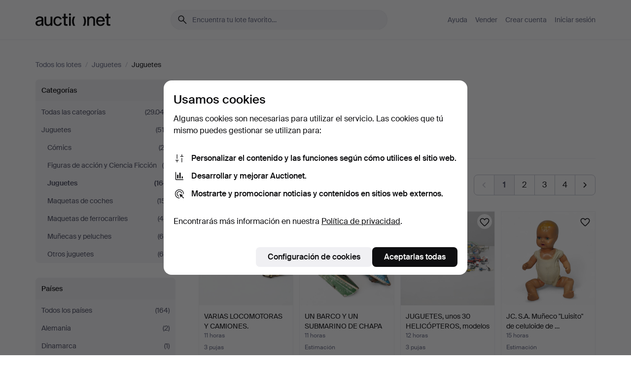

--- FILE ---
content_type: text/html; charset=utf-8
request_url: https://auctionet.com/es/search/212-juguetes
body_size: 29070
content:
<!DOCTYPE html><html class="env-production" data-controller="product-analytics" lang="es"><head><meta charset="utf-8" /><meta content="a2aa7ccf71730c11ebe010b9c72c520626bbc9a8" name="revision" /><meta content="width=device-width, initial-scale=1, viewport-fit=cover" name="viewport" /><meta name="csrf-param" content="authenticity_token" />
<meta name="csrf-token" content="lvTaIa7dqMVrTOrmliQl9JifQoDqBbHgB0FxUc6TCB4pN97zMmtP6f3nTbXEqzKLT-5d5Q_YdW9AA_6Sc2J90w" /><meta content="Auctionet dispone de subastas online para muebles, diseño, arte y antigüedades. Agrupamos casas de subastas de toda Europa. Haz tu puja hoy mismo." name="description" /><meta content="Auctionet" property="og:site_name" /><meta content="https://assets.auctionet.com/apple-touch-icon.png" property="og:image" /><meta name="apple-itunes-app" content="app-id=762437955" /><link href="https://auctionet.com/es/search/212-juguetes" rel="canonical" /><link href="https://auctionet.com/sv/search/212-juguetes" hreflang="sv" rel="alternate" /><link href="https://auctionet.com/en/search/212-juguetes" hreflang="en" rel="alternate" /><link href="https://auctionet.com/de/search/212-juguetes" hreflang="de" rel="alternate" /><link href="https://auctionet.com/es/search/212-juguetes" hreflang="es" rel="alternate" /><link href="https://auctionet.com/fi/search/212-juguetes" hreflang="fi" rel="alternate" /><link href="https://auctionet.com/da/search/212-juguetes" hreflang="da" rel="alternate" /><link href="/es/search/212-juguetes?page=2" rel="next" /><link rel="stylesheet" href="https://assets.auctionet.com/assets/suisse-505d48d553fe8e29260856637e9959b117641ea8cddf6f14a40d304f7b5e6311.css" /><link rel="stylesheet" href="https://assets.auctionet.com/assets/riccione-3d8813f9cb3bdc85f2aeb0e6875e4a33e03ec13275150d2c55b038fe96a12241.css" /><link href="/favicon.ico" rel="shortcut icon" /><link href="/apple-touch-icon.png" rel="apple-touch-icon" /><link href="https://mastodon.social/@auctionet" rel="me" /><title>Juguetes - Auctionet</title><link rel="stylesheet" href="https://assets.auctionet.com/assets/public_theme_auctionet-a70fa3853668d3d75a70b3cb5bb4a335271e597759f8f2b44847571906d957ae.css" data-turbo-track="reload" /><script>document.documentElement.classList.add("supports-js");</script><script src="https://js.honeybadger.io/v6.11/honeybadger.min.js"></script><script>window.Auctionet = window.Auctionet || {}
Auctionet.turboDrive = true
Auctionet.env = "production"
Auctionet.timeZone = "Eastern Time (US \u0026 Canada)"
Auctionet.onTouchDevice = false

Auctionet.loginPath = "/es/login"
Auctionet.topicastWebsocketUrl = "wss://topicast.auctionet.com/api/broadcast"
Auctionet.liveBiddingFrontendBaseUrl = "https://live-bidding.auctionet.com"

Auctionet.alert = function(opts) {
  if (Auctionet.env !== "production") {
    console.log("Auctionet.alert called with:")
    console.log(JSON.stringify(opts))
  }
  // NOTE: The apps will display browser alerts and know how to parse this
  //       separator format to display the title and message.
  alert(opts.title + "\n\n" + opts.message);
}
Auctionet.callbacksFromApp = {}
Auctionet.posthogAPIHost = "https://eu.i.posthog.com"
Auctionet.posthogAPIKey = "phc_MSlY1ldl6MfmQLmgw6NrIWiuBiFZUzOw00pfT58klVZ"
Auctionet.googleMapsJSApiKey = "AIzaSyBVrEZjPG5-HQns71ONoSkCLxCYW9U8kuc"</script><script>Auctionet.inAppShell = false
Auctionet.googleTagID = "G-6CPP26E9KE"
Auctionet.googleTagManagerID = "GTM-MZXZSW"
Auctionet.customerioSiteID = "53bb414e6c6ea567c2c2"
Auctionet.pinterestTagID = "2613870643713"
Auctionet.metaPixelID = "2058709570997361"</script><script>// To be used with the meta pixel
Auctionet.facebookEventId = "803b2fb4-9350-45cb-82ed-60cd63000e7b"</script><script>if (Auctionet.env === "production" && window.Honeybadger) {
  Honeybadger.configure({
    apiKey: "hbp_PySSEmPVWjRn21au5idiu0oyPDewth0k4dgI",
    environment: "production",
    enableUncaught: false,
    enableUnhandledRejection: false,
    endpoint: "https://eu-api.honeybadger.io",
  });

  Honeybadger.setContext({
    user_id: null,
    tags: "Marketplace",
  });

  Honeybadger.beforeNotify((notice) => {
    if ([
      "In 'f.getEntriesByType(\"navigation\")', 'f.getEntriesByType' is undefined", // https://caniuse.com/mdn-api_performance_getentriesbytype
      "Can't find variable: AbortController", "AbortController is not defined", // https://caniuse.com/mdn-api_abortcontroller_abortcontroller
      "Navigator.sendBeacon: Beacon URL file:///", // Ignore errors in locally saved files.
      "Beacon URL /cdn-cgi/rum? must be either http:// or https://.", // Ignore errors in locally saved files.
    ].some((message) => notice.message.includes(message))) {
      return false;
    }

    if ([
      "AppleBot", "Applebot", "applebot" // https://support.apple.com/en-us/HT204683 can not access translations
    ].some((substring) => navigator.userAgent.includes(substring))) {
      return false;
    }

    if (notice.url.startsWith("file:///")) { // Ignore errors in locally saved files.
      return false;
    }

    // Ignore PaymentIQ third-party JS errors in a specific place.
    if (
      notice.stack.includes('node_modules/paymentiq-cashier-bootstrapper/dist/cashier.js') && [
        "Cannot read properties of null (reading 'attributes')",
        "null is not an object (evaluating 'document.querySelector(\".piq-cashier-wrapper\").attributes')"
      ].some((substring) => notice.message.includes(substring))
    ) {
      return false;
    }
  });
}</script><script data-turbo-track="reload" src="https://assets.auctionet.com/translations-3a1dab6054935a212fe5eb5631af7f3d0d35dad5.js"></script><script src="https://assets.auctionet.com/assets/public-335f8dea32242f8c85ef11bc6dcbbbd490b668a055db41075bf6d890a65ee36a.js" data-turbo-track="reload"></script></head><body><header class="site-header hide-in-print test-site-header" data-controller="toggle"><div class="site-header__main"><div class="width-container"><div class="site-header__inner"><div class="site-header__top"><div class="site-header__logo"><a href="/es"><span aria-hidden="true" class="svg"><span class="svg__auctionet-logotype"><svg viewBox="0 0 456 78" fill="#000000" xmlns="http://www.w3.org/2000/svg">
  <path d="M216.304 6.73133C216.304 3.01353 213.29 -0.00011102 209.572 -0.00011102C205.854 -0.00011102 202.841 3.01353 202.841 6.73133C202.841 10.4491 205.854 13.4628 209.572 13.4628C213.29 13.4628 216.304 10.4491 216.304 6.73133Z"/>
  <path d="M37.0516 47.0111C35.2582 48.9192 28.6963 49.8629 22.5733 50.6113C16.7536 51.358 10.9889 54.0962 10.9889 60.3194C10.9889 65.6487 14.621 68.4457 20.4686 68.4457C27.7554 68.4457 37.0516 64.3635 37.0516 53.7375V47.0111ZM37.1607 75.705L37.1624 68.2677C33.4194 74.4584 25.0401 76.9627 18.3948 76.9627C8.40173 76.9627 0 70.6337 0 60.3239C0 48.2766 8.85176 43.9012 23.7062 42.4151C34.3223 41.3331 37.0516 39.4714 37.0516 35.959C37.0516 31.0148 33.8459 27.5753 25.3479 27.5753C19.6251 27.5753 13.988 30.3997 11.9617 36.9531L2.11079 34.6694C4.55462 24.6999 13.8234 18.7554 25.766 18.7554C41.9185 18.7554 47.8294 26.4283 47.8294 35.7474V75.705H37.1607Z"/>
  <path d="M91.8616 68.3691C87.6148 74.5419 81.3692 76.9678 74.5353 76.9678C64.4499 76.9678 54.8145 71.0239 54.8145 56.9538V20.0261H65.5923V53.7017C65.5923 64.1856 69.9074 67.9465 77.9106 67.9465C84.9365 67.9465 91.7558 62.0625 91.7558 50.6377V20.0261H102.534V75.7011L91.8655 75.7084L91.8616 68.3691Z"/>
  <path d="M325.493 27.3917C329.74 21.2189 335.985 18.793 342.819 18.793C352.905 18.793 362.54 24.7369 362.54 38.8071V75.7348H351.762V42.0592C351.762 31.5752 347.447 27.8143 339.444 27.8143C332.418 27.8143 325.599 33.6983 325.599 45.1232V75.7348H314.82V20.0597L325.489 20.0524L325.493 27.3917Z"/>
  <path d="M135.413 68.2478C145.37 68.2478 148.69 60.7311 149.882 56.2598L160.775 57.92C158.646 65.7217 151.795 76.9669 135.413 76.9669C119.541 76.9669 109.102 65.382 109.102 47.8637C109.102 30.3438 119.545 18.76 135.422 18.76C151.598 18.76 157.812 29.8121 159.606 34.6275L149.544 37.9479C148.37 34.6919 145.072 27.4779 135.423 27.4779C126.072 27.4779 120.091 35.2248 120.091 47.8637C120.091 60.5033 126.067 68.249 135.413 68.249V68.2478Z"/>
  <path d="M380.2 42.2794H410.404C409.566 34.5516 404.736 27.5118 395.201 27.5118C385.868 27.5118 381.039 34.5516 380.2 42.2794ZM420.972 59.5328C418.431 67.5539 411.671 77.0017 395.303 77.0017C379.641 77.0017 369.106 65.3155 369.106 47.9944C369.106 30.479 379.237 18.7939 395.202 18.7939C411.369 18.7939 422.733 30.5803 421.298 50.4891H379.994C380.31 60.6378 386.071 68.2827 395.303 68.2827C404.939 68.2827 408.694 62.1602 410.089 58.1799L420.972 59.5328Z"/>
  <path d="M214.96 20.0258L214.96 75.7015H204.183V20.0258H214.96Z"/>
  <path d="M450.074 66.0157C451.276 66.0157 453.805 66.0196 455.38 65.9429V75.6997C454.197 75.805 450.17 75.9108 447.432 75.9108C437.614 75.9108 433.032 73.5722 433.032 63.6748V29.6857H423.846V20.0246H433.032V2.21425H443.81V20.0246H455.999L456 29.6857H443.81V60.2274C443.81 65.4324 445.787 66.0146 450.074 66.0146V66.0157Z"/>
  <path d="M189.726 65.9819C190.928 65.9819 193.456 65.9858 195.032 65.9091V75.6659C193.848 75.7712 189.821 75.877 187.084 75.877C177.265 75.877 172.683 73.5384 172.683 63.641V29.6519H163.498V19.9908H172.683V2.18044H183.461V19.9908H195.651L195.651 29.6519H183.461V60.1936C183.461 65.3986 185.438 65.9807 189.726 65.9807V65.9819Z"/>
  <path d="M241.895 75.7351C242.036 75.7351 242.113 75.575 242.025 75.4658C236.321 68.3722 233.146 58.6317 233.146 47.8981C233.146 37.1634 236.322 27.4228 242.025 20.3292C242.113 20.2195 242.037 20.0594 241.897 20.0594H229.661C224.973 28.2249 222.449 37.8429 222.449 47.8981C222.449 57.9527 224.973 67.5701 229.661 75.7351H241.895Z"/>
  <path d="M287.866 75.7351C287.726 75.7351 287.649 75.575 287.737 75.4658C293.441 68.3722 296.616 58.6317 296.616 47.8981C296.616 37.1634 293.44 27.4228 287.736 20.3292C287.648 20.2195 287.725 20.0594 287.865 20.0594H300.1C304.788 28.2249 307.313 37.8429 307.313 47.8981C307.313 57.9527 304.789 67.5701 300.101 75.7351H287.866Z"/>
</svg></span></span><span class="sr-only test-sr-only">Auctionet.com</span></a></div><div class="site-header__search-top"><form class="site-search test-site-search" data-controller="turbo-get-form site-search" data-site-search-drop-template-value="&lt;div class=&quot;site-header__search__dropdown__option js-site-search-drop-option test-active-search-option test-search-dropdown-option-active current&quot; data-event_id=&quot;&quot; data-name=&quot;En curso&quot; data-value=&quot;active&quot;&gt;Buscar entre subastas &lt;strong&gt;en curso&lt;/strong&gt;&lt;/div&gt;&lt;div class=&quot;site-header__search__dropdown__option js-site-search-drop-option test-search-dropdown-option-ended&quot; data-event_id=&quot;&quot; data-name=&quot;Cerradas&quot; data-value=&quot;ended&quot;&gt;Buscar entre subastas &lt;strong&gt;cerradas&lt;/strong&gt;&lt;/div&gt;" action="/es/search/212-juguetes" accept-charset="UTF-8" method="get"><div class="site-search__inner"><input type="hidden" name="event_id" value="" class="test-site-search-hidden-field" data-original-value="" data-site-search-target="eventIdField" /><input type="hidden" name="is" class="test-site-search-hidden-field" data-original-value="" data-site-search-target="isField" /><span aria-hidden="true" class="material-icon material-icon--name-search site-search__icon"><svg xmlns="http://www.w3.org/2000/svg" viewBox="0 0 20 20"><path d="M15.792 16.688 11.083 12q-.687.542-1.489.802t-1.615.26q-2.146 0-3.646-1.479t-1.5-3.625q0-2.125 1.5-3.635 1.5-1.511 3.646-1.511 2.125 0 3.604 1.5t1.479 3.646q0 .854-.25 1.657-.25.802-.791 1.447l4.708 4.73q.188.187.177.448-.01.26-.198.448-.208.208-.468.208-.261 0-.448-.208Zm-7.813-4.959q1.563 0 2.656-1.104 1.094-1.104 1.094-2.667 0-1.583-1.083-2.698-1.084-1.114-2.667-1.114-1.604 0-2.708 1.114-1.104 1.115-1.104 2.698 0 1.584 1.104 2.677 1.104 1.094 2.708 1.094Z"/></svg></span><input autocapitalize="off" class="form__input--search site-search__query test-search-field" name="q" placeholder="Encuentra tu lote favorito…" type="search" /><div class="site-search__scope-select-and-submit"><button class="site-search__scope-select test-search-dropdown" data-site-search-target="dropTrigger" type="button">En curso<span aria-hidden="true" class="material-icon material-icon--name-unfold_more"><svg xmlns="http://www.w3.org/2000/svg" viewBox="0 0 20 20"><path d="M6.979 6.792q-.208-.209-.208-.459t.208-.458l2.459-2.458q.124-.125.27-.188.146-.062.292-.062t.292.062q.146.063.27.188l2.459 2.458q.208.208.208.458t-.208.459q-.188.187-.438.187t-.458-.187L10 4.667 7.896 6.771q-.208.208-.469.208-.26 0-.448-.187ZM10 16.875q-.146 0-.292-.063-.146-.062-.27-.187l-2.459-2.458q-.208-.209-.208-.459t.208-.437q.188-.209.438-.209t.458.209L10 15.396l2.104-2.125q.208-.209.469-.209.26 0 .448.209.208.187.208.437t-.208.459l-2.459 2.458q-.124.125-.27.187-.146.063-.292.063Z"/></svg></span></button><button class="button button--small site-search__submit" type="submit"><span class="site-search__submit-text">Busca</span><span aria-hidden="true" class="material-icon material-icon--name-arrow_forward site-search__submit-icon"><svg xmlns="http://www.w3.org/2000/svg" viewBox="0 0 20 20"><path d="M9.542 15.896q-.23-.229-.23-.469 0-.239.209-.469l4.312-4.291H4.312q-.25 0-.458-.198-.208-.198-.208-.469 0-.271.208-.469.208-.198.458-.198h9.521L9.521 5.062q-.209-.229-.209-.479 0-.25.23-.479.229-.208.458-.208t.458.208l5.313 5.334q.146.124.208.27.063.146.063.292t-.063.292q-.062.146-.208.27l-5.313 5.334q-.229.208-.458.208t-.458-.208Z"/></svg></span></button></div></div></form></div><div class="site-header__nav-top"><nav class="site-nav"><ul class="site-nav__list"><li class="site-nav__item"><a class="site-nav__link" href="/es/help">Ayuda</a></li><li class="site-nav__item"><a class="site-nav__link" href="/es/sell">Vender</a></li><li class="site-nav__item"><a class="site-nav__link" href="/es/signup?go_to=%2Fes%2Fsearch%2F212-juguetes">Crear cuenta</a></li><li class="site-nav__item"><a class="site-nav__link" href="/es/login?go_to=%2Fes%2Fsearch%2F212-juguetes">Iniciar sesión</a></li></ul></nav></div><div class="site-header__toggle-buttons"><button aria-expanded="false" class="site-header__toggle-menu" data-action="toggle#toggle" data-toggle-id-param="site-header-nav-bottom" data-toggle-target="trigger" id="site-header-toggle-nav-bottom"><span class="site-header__toggle-menu--menu"><span aria-hidden="true" class="material-icon material-icon--name-menu"><svg xmlns="http://www.w3.org/2000/svg" viewBox="0 0 20 20"><path d="M3.375 14.688q-.271 0-.469-.198-.198-.198-.198-.469 0-.25.198-.459.198-.208.469-.208h13.25q.271 0 .469.208.198.209.198.459 0 .271-.198.469-.198.198-.469.198Zm0-4.021q-.271 0-.469-.198-.198-.198-.198-.469 0-.271.198-.469.198-.198.469-.198h13.25q.271 0 .469.198.198.198.198.469 0 .271-.198.469-.198.198-.469.198Zm0-4.021q-.271 0-.469-.208-.198-.209-.198-.459 0-.271.198-.469.198-.198.469-.198h13.25q.271 0 .469.198.198.198.198.469 0 .25-.198.459-.198.208-.469.208Z"/></svg></span></span><span class="site-header__toggle-menu--close"><span aria-hidden="true" class="material-icon material-icon--name-close"><svg xmlns="http://www.w3.org/2000/svg" viewBox="0 0 20 20"><path d="m10 10.938-4.167 4.166q-.187.188-.448.188-.26 0-.468-.209-.209-.208-.209-.468 0-.261.209-.469L9.062 10 4.896 5.833q-.188-.187-.188-.458t.209-.479q.208-.208.468-.208.261 0 .469.208L10 9.062l4.167-4.166q.187-.188.458-.198.271-.01.479.198.208.208.208.469 0 .26-.208.468L10.938 10l4.166 4.167q.188.187.198.448.01.26-.198.468-.208.209-.469.209-.26 0-.468-.209Z"/></svg></span></span></button></div></div><div class="site-header__nav-bottom" data-toggle-hidden="true" data-toggle-target="visibleWhenExpanded" id="site-header-nav-bottom"><nav class="site-nav"><ul class="site-nav__list"><li class="site-nav__item"><a class="site-nav__link" href="/es/help">Ayuda</a></li><li class="site-nav__item"><a class="site-nav__link" href="/es/sell">Vender</a></li><li class="site-nav__item"><a class="site-nav__link" href="/es/signup?go_to=%2Fes%2Fsearch%2F212-juguetes">Crear cuenta</a></li><li class="site-nav__item"><a class="site-nav__link" href="/es/login?go_to=%2Fes%2Fsearch%2F212-juguetes">Iniciar sesión</a></li></ul></nav></div><div class="site-header__search-bottom" data-toggle-hidden="false" data-toggle-target="" id="site-header-search-bottom"><form class="site-search test-site-search" data-controller="turbo-get-form site-search" data-site-search-drop-template-value="&lt;div class=&quot;site-header__search__dropdown__option js-site-search-drop-option test-active-search-option test-search-dropdown-option-active current&quot; data-event_id=&quot;&quot; data-name=&quot;En curso&quot; data-value=&quot;active&quot;&gt;Buscar entre subastas &lt;strong&gt;en curso&lt;/strong&gt;&lt;/div&gt;&lt;div class=&quot;site-header__search__dropdown__option js-site-search-drop-option test-search-dropdown-option-ended&quot; data-event_id=&quot;&quot; data-name=&quot;Cerradas&quot; data-value=&quot;ended&quot;&gt;Buscar entre subastas &lt;strong&gt;cerradas&lt;/strong&gt;&lt;/div&gt;" action="/es/search/212-juguetes" accept-charset="UTF-8" method="get"><div class="site-search__inner"><input type="hidden" name="event_id" value="" class="test-site-search-hidden-field" data-original-value="" data-site-search-target="eventIdField" /><input type="hidden" name="is" class="test-site-search-hidden-field" data-original-value="" data-site-search-target="isField" /><span aria-hidden="true" class="material-icon material-icon--name-search site-search__icon"><svg xmlns="http://www.w3.org/2000/svg" viewBox="0 0 20 20"><path d="M15.792 16.688 11.083 12q-.687.542-1.489.802t-1.615.26q-2.146 0-3.646-1.479t-1.5-3.625q0-2.125 1.5-3.635 1.5-1.511 3.646-1.511 2.125 0 3.604 1.5t1.479 3.646q0 .854-.25 1.657-.25.802-.791 1.447l4.708 4.73q.188.187.177.448-.01.26-.198.448-.208.208-.468.208-.261 0-.448-.208Zm-7.813-4.959q1.563 0 2.656-1.104 1.094-1.104 1.094-2.667 0-1.583-1.083-2.698-1.084-1.114-2.667-1.114-1.604 0-2.708 1.114-1.104 1.115-1.104 2.698 0 1.584 1.104 2.677 1.104 1.094 2.708 1.094Z"/></svg></span><input autocapitalize="off" class="form__input--search site-search__query test-search-field" name="q" placeholder="Encuentra tu lote favorito…" type="search" /><div class="site-search__scope-select-and-submit"><button class="site-search__scope-select test-search-dropdown" data-site-search-target="dropTrigger" type="button">En curso<span aria-hidden="true" class="material-icon material-icon--name-unfold_more"><svg xmlns="http://www.w3.org/2000/svg" viewBox="0 0 20 20"><path d="M6.979 6.792q-.208-.209-.208-.459t.208-.458l2.459-2.458q.124-.125.27-.188.146-.062.292-.062t.292.062q.146.063.27.188l2.459 2.458q.208.208.208.458t-.208.459q-.188.187-.438.187t-.458-.187L10 4.667 7.896 6.771q-.208.208-.469.208-.26 0-.448-.187ZM10 16.875q-.146 0-.292-.063-.146-.062-.27-.187l-2.459-2.458q-.208-.209-.208-.459t.208-.437q.188-.209.438-.209t.458.209L10 15.396l2.104-2.125q.208-.209.469-.209.26 0 .448.209.208.187.208.437t-.208.459l-2.459 2.458q-.124.125-.27.187-.146.063-.292.063Z"/></svg></span></button><button class="button button--small site-search__submit" type="submit"><span class="site-search__submit-text">Busca</span><span aria-hidden="true" class="material-icon material-icon--name-arrow_forward site-search__submit-icon"><svg xmlns="http://www.w3.org/2000/svg" viewBox="0 0 20 20"><path d="M9.542 15.896q-.23-.229-.23-.469 0-.239.209-.469l4.312-4.291H4.312q-.25 0-.458-.198-.208-.198-.208-.469 0-.271.208-.469.208-.198.458-.198h9.521L9.521 5.062q-.209-.229-.209-.479 0-.25.23-.479.229-.208.458-.208t.458.208l5.313 5.334q.146.124.208.27.063.146.063.292t-.063.292q-.062.146-.208.27l-5.313 5.334q-.229.208-.458.208t-.458-.208Z"/></svg></span></button></div></div></form></div></div></div></div></header><div class="site-content"><div class="width-container"><noscript><div class="message message--centered message--outside-content-box message--alert test-message-alert "><span aria-hidden="true" class="material-icon material-icon--name-warning material-icon--yellow vertical-align-middle "><svg xmlns="http://www.w3.org/2000/svg" viewBox="0 0 20 20"><path d="M10.021 10.458Zm-7.083 6.625q-.459 0-.698-.395-.24-.396-.011-.792L9.312 3.688q.25-.396.688-.396.438 0 .688.396l7.083 12.208q.229.396-.011.792-.239.395-.698.395Zm7.083-8.562q-.271 0-.469.198-.198.198-.198.469v2.75q0 .25.198.458.198.208.469.208.271 0 .469-.208.198-.208.198-.458v-2.75q0-.271-.198-.469-.198-.198-.469-.198Zm0 6.312q.291 0 .5-.208.208-.208.208-.5 0-.292-.208-.5-.209-.208-.5-.208-.292 0-.5.208-.209.208-.209.5 0 .292.209.5.208.208.5.208Zm-6.167.917h12.292L10 5.167Z"/></svg></span> ¡Hola! Parece que tienes JavaScript desactivado. Actívalo para visualizar esta web correctamente.</div></noscript><ul class="breadcrumbs hide-in-print test-breadcrumbs breadcrumbs--unimportant" itemscope="" itemtype="http://schema.org/BreadcrumbList"><li itemprop="itemListElement" itemscope="itemscope" itemtype="http://schema.org/ListItem"><a itemprop="item" href="/es/search"><span itemprop="name">Todos los lotes</span></a><meta content="1" itemprop="position" /></li><li><span class="divider"> / </span></li><li itemprop="itemListElement" itemscope="itemscope" itemtype="http://schema.org/ListItem"><a itemprop="item" href="/es/search/44-juguetes"><span itemprop="name">Juguetes</span></a><meta content="2" itemprop="position" /></li><li><span class="divider"> / </span></li><li class="active" itemprop="itemListElement" itemscope="itemscope" itemtype="http://schema.org/ListItem"><span><span itemprop="name">Juguetes</span></span><meta content="3" itemprop="position" /></li></ul><div class="site-content__inner site-content__inner--marginless-on-small-displays"><h1 class="sr-only">Juguetes</h1><script>(function() {
  var path = "/es/my/saved_searches?category_id=212-juguetes\u0026toggle=true"
  var addErrorMessage = "No se ha podido guardar la búsqueda. Inténtalo de nuevo."
  var removeErrorMessage = "No se ha podido eliminar la búsqueda guardada. Inténtalo de nuevo."

  Auctionet.callbacksFromApp.saveSearch = function() {
    if (!Auctionet.isBuyerLoggedIn) {
      Auctionet.postMessageToApp({ action: "undoTogglingSaveSearch" });
      Auctionet.showLoginThatPerformsAction("save");
      return;
    }

    $.ajax({ url: path, method: "post", error: function() {
      Auctionet.postMessageToApp({ action: "errorTogglingSaveSearch", params: { message: addErrorMessage } });
    }});
  };

  Auctionet.callbacksFromApp.unsaveSearch = function() {
    $.ajax({ url: path, method: "delete", error: function() {
      Auctionet.postMessageToApp({ action: "errorTogglingSaveSearch", params: { message: removeErrorMessage } });
    }});

    // If you go from the list of saved searches to a saved search, then un-save it and then go back, that list should update.
    Turbo.clearCache();
  };
})();</script><div data-controller="toggle-class" data-toggle-class-toggle-class-value="search-page__filters--visible-on-small-displays"><a class="search-page__filter-toggle site-content__inner--marginless-on-small-displays__padded-away-from-margin" data-action="toggle-class#toggle" href="#"><span aria-hidden="true" class="material-icon material-icon--name-filter_alt vertical-align-middle"><svg xmlns="http://www.w3.org/2000/svg" viewBox="0 0 20 20"><path d="M11.25 10.688v4.833q0 .312-.208.521-.209.208-.521.208H9.479q-.312 0-.521-.208-.208-.209-.208-.521v-4.833L4.083 4.771q-.229-.333-.062-.677.167-.344.562-.344h10.834q.395 0 .562.344.167.344-.062.677ZM10 10.125l3.958-5.042H6.042Zm0 0Z"/></svg></span> <span class="hide-in-apps">Filtros</span><span class="only-show-in-apps">Filtra y ordena</span></a><div class="menu-box-container"><div class="menu-box-container__filters search-page__filters test-facets" data-toggle-class-target="target"><nav class="menu-box" data-controller="toggle-class" data-toggle-class-target="target" data-toggle-class-toggle-class-value="is-expanded"><h2 class="menu-box__header" data-action="click-&gt;toggle-class#toggle">Categorías<span aria-hidden="true" class="material-icon material-icon--name-expand_more box-toggle"><svg xmlns="http://www.w3.org/2000/svg" viewBox="0 0 20 20"><path d="M10 12.208q-.146 0-.292-.052t-.27-.198L5.75 8.292q-.188-.209-.177-.49.01-.281.198-.469.229-.208.479-.198.25.011.458.198L10 10.646l3.312-3.292q.188-.208.438-.208t.479.208q.209.208.209.479t-.209.459l-3.667 3.666q-.124.146-.27.198-.146.052-.292.052Z"/></svg></span></h2><ul class="menu-box__items"><li class="menu-box__item menu-box__item--all"><a class="menu-box__link" href="/es/search"><span class="menu-box__link__text">Todas las categorías</span> <span class="menu-box__link__count">(29.042)</span></a></li><li class="menu-box__item"><a class="menu-box__link" href="/es/search/44-juguetes"><span class="menu-box__link__text">Juguetes</span> <span class="menu-box__link__count">(513)</span></a><ul class="menu-box__children"><li class="menu-box__item"><a class="menu-box__link" href="/es/search/211-comics"><span class="menu-box__link__text">Cómics</span> <span class="menu-box__link__count">(23)</span></a></li><li class="menu-box__item"><a class="menu-box__link" href="/es/search/276-figuras-de-accion-y-ciencia-ficcion"><span class="menu-box__link__text">Figuras de acción y Ciencia Ficción</span> <span class="menu-box__link__count">(4)</span></a></li><li class="menu-box__item is-active"><a class="menu-box__link" href="/es/search/212-juguetes"><span class="menu-box__link__text">Juguetes</span> <span class="menu-box__link__count">(164)</span></a></li><li class="menu-box__item"><a class="menu-box__link" href="/es/search/275-maquetas-de-coches"><span class="menu-box__link__text">Maquetas de coches</span> <span class="menu-box__link__count">(151)</span></a></li><li class="menu-box__item"><a class="menu-box__link" href="/es/search/278-maquetas-de-ferrocarriles"><span class="menu-box__link__text">Maquetas de ferrocarriles</span> <span class="menu-box__link__count">(46)</span></a></li><li class="menu-box__item"><a class="menu-box__link" href="/es/search/274-munecas-y-peluches"><span class="menu-box__link__text">Muñecas y peluches</span> <span class="menu-box__link__count">(65)</span></a></li><li class="menu-box__item"><a class="menu-box__link" href="/es/search/277-otros-juguetes"><span class="menu-box__link__text">Otros juguetes</span> <span class="menu-box__link__count">(60)</span></a></li></ul></li></ul></nav><nav class="menu-box" data-controller="toggle-class" data-toggle-class-target="target" data-toggle-class-toggle-class-value="is-expanded"><h2 class="menu-box__header" data-action="click-&gt;toggle-class#toggle">Países<span aria-hidden="true" class="material-icon material-icon--name-expand_more box-toggle"><svg xmlns="http://www.w3.org/2000/svg" viewBox="0 0 20 20"><path d="M10 12.208q-.146 0-.292-.052t-.27-.198L5.75 8.292q-.188-.209-.177-.49.01-.281.198-.469.229-.208.479-.198.25.011.458.198L10 10.646l3.312-3.292q.188-.208.438-.208t.479.208q.209.208.209.479t-.209.459l-3.667 3.666q-.124.146-.27.198-.146.052-.292.052Z"/></svg></span></h2><ul class="menu-box__items"><li class="menu-box__item menu-box__item--all"><a class="menu-box__link" href="/es/search/212-juguetes"><span class="menu-box__link__text">Todos los países</span> <span class="menu-box__link__count">(164)</span></a></li><li class="menu-box__item"><a class="menu-box__link" href="/es/search/212-juguetes?country_code=DE"><span class="menu-box__link__text">Alemania</span> <span class="menu-box__link__count">(2)</span></a></li><li class="menu-box__item"><a class="menu-box__link" href="/es/search/212-juguetes?country_code=DK"><span class="menu-box__link__text">Dinamarca</span> <span class="menu-box__link__count">(1)</span></a></li><li class="menu-box__item"><a class="menu-box__link" href="/es/search/212-juguetes?country_code=ES"><span class="menu-box__link__text">España</span> <span class="menu-box__link__count">(5)</span></a></li><li class="menu-box__item"><a class="menu-box__link" href="/es/search/212-juguetes?country_code=GB"><span class="menu-box__link__text">Reino Unido</span> <span class="menu-box__link__count">(13)</span></a></li><li class="menu-box__item"><a class="menu-box__link" href="/es/search/212-juguetes?country_code=SE"><span class="menu-box__link__text">Suecia</span> <span class="menu-box__link__count">(143)</span></a></li></ul></nav><nav class="menu-box test-search-companies-box" data-controller="toggle-class" data-toggle-class-target="target" data-toggle-class-toggle-class-value="is-expanded"><h2 class="menu-box__header" data-action="click-&gt;toggle-class#toggle">Casas de subastas<span aria-hidden="true" class="material-icon material-icon--name-expand_more box-toggle"><svg xmlns="http://www.w3.org/2000/svg" viewBox="0 0 20 20"><path d="M10 12.208q-.146 0-.292-.052t-.27-.198L5.75 8.292q-.188-.209-.177-.49.01-.281.198-.469.229-.208.479-.198.25.011.458.198L10 10.646l3.312-3.292q.188-.208.438-.208t.479.208q.209.208.209.479t-.209.459l-3.667 3.666q-.124.146-.27.198-.146.052-.292.052Z"/></svg></span></h2><ul class="menu-box__items"><li class="menu-box__item menu-box__item--all"><a class="menu-box__link" href="/es/search/212-juguetes"><span class="menu-box__link__text">Todas las casas de subastas</span> <span class="menu-box__link__count">(164)</span></a></li><li class="menu-box__item"><a class="menu-box__link" href="/es/search/212-juguetes?company_id=491"><span class="menu-box__link__text">Arce Auctions</span> <span class="menu-box__link__count">(3)</span></a></li><li class="menu-box__item"><a class="menu-box__link" href="/es/search/212-juguetes?company_id=90"><span class="menu-box__link__text">Auktionshaus Blank</span> <span class="menu-box__link__count">(1)</span></a></li><li class="menu-box__item"><a class="menu-box__link" href="/es/search/212-juguetes?company_id=1"><span class="menu-box__link__text">Auktionshuset Kolonn</span> <span class="menu-box__link__count">(5)</span></a></li><li class="menu-box__item"><a class="menu-box__link" href="/es/search/212-juguetes?company_id=46"><span class="menu-box__link__text">Auktionshuset Thelin &amp; Johansson</span> <span class="menu-box__link__count">(1)</span></a></li><li class="menu-box__item"><a class="menu-box__link" href="/es/search/212-juguetes?company_id=487"><span class="menu-box__link__text">Auktionskammaren Sydost Kalmar</span> <span class="menu-box__link__count">(3)</span></a></li><li class="menu-box__item"><a class="menu-box__link" href="/es/search/212-juguetes?company_id=324"><span class="menu-box__link__text">Auktionsmagasinet Vänersborg</span> <span class="menu-box__link__count">(2)</span></a></li><li class="menu-box__item"><a class="menu-box__link" href="/es/search/212-juguetes?company_id=223"><span class="menu-box__link__text">Balclis</span> <span class="menu-box__link__count">(1)</span></a></li><li class="menu-box__item"><a class="menu-box__link" href="/es/search/212-juguetes?company_id=248"><span class="menu-box__link__text">Barcelona Auctions</span> <span class="menu-box__link__count">(1)</span></a></li><li class="menu-box__item"><a class="menu-box__link" href="/es/search/212-juguetes?company_id=365"><span class="menu-box__link__text">Bishop &amp; Miller</span> <span class="menu-box__link__count">(1)</span></a></li><li class="menu-box__item"><a class="menu-box__link" href="/es/search/212-juguetes?company_id=323"><span class="menu-box__link__text">Björnssons Auktionskammare</span> <span class="menu-box__link__count">(1)</span></a></li><li class="menu-box__item"><a class="menu-box__link" href="/es/search/212-juguetes?company_id=320"><span class="menu-box__link__text">Chalkwell Auctions</span> <span class="menu-box__link__count">(2)</span></a></li><li class="menu-box__item"><a class="menu-box__link" href="/es/search/212-juguetes?company_id=232"><span class="menu-box__link__text">Crafoord Auktioner Stockholm</span> <span class="menu-box__link__count">(72)</span></a></li><li class="menu-box__item"><a class="menu-box__link" href="/es/search/212-juguetes?company_id=189"><span class="menu-box__link__text">Ekenbergs</span> <span class="menu-box__link__count">(2)</span></a></li><li class="menu-box__item"><a class="menu-box__link" href="/es/search/212-juguetes?company_id=9"><span class="menu-box__link__text">Gomér &amp; Andersson Linköping</span> <span class="menu-box__link__count">(4)</span></a></li><li class="menu-box__item"><a class="menu-box__link" href="/es/search/212-juguetes?company_id=10"><span class="menu-box__link__text">Göteborgs Auktionsverk</span> <span class="menu-box__link__count">(3)</span></a></li><li class="menu-box__item"><a class="menu-box__link" href="/es/search/212-juguetes?company_id=231"><span class="menu-box__link__text">Halmstads Auktionskammare</span> <span class="menu-box__link__count">(2)</span></a></li><li class="menu-box__item"><a class="menu-box__link" href="/es/search/212-juguetes?company_id=326"><span class="menu-box__link__text">Handelslagret Auktionsservice</span> <span class="menu-box__link__count">(4)</span></a></li><li class="menu-box__item"><a class="menu-box__link" href="/es/search/212-juguetes?company_id=11"><span class="menu-box__link__text">Helsingborgs Auktionskammare</span> <span class="menu-box__link__count">(2)</span></a></li><li class="menu-box__item"><a class="menu-box__link" href="/es/search/212-juguetes?company_id=227"><span class="menu-box__link__text">Hälsinglands Auktionsverk</span> <span class="menu-box__link__count">(1)</span></a></li><li class="menu-box__item"><a class="menu-box__link" href="/es/search/212-juguetes?company_id=152"><span class="menu-box__link__text">Höganäs Auktionsverk</span> <span class="menu-box__link__count">(2)</span></a></li><li class="menu-box__item"><a class="menu-box__link" href="/es/search/212-juguetes?company_id=49"><span class="menu-box__link__text">Kalmar Auktionsverk</span> <span class="menu-box__link__count">(6)</span></a></li><li class="menu-box__item"><a class="menu-box__link" href="/es/search/212-juguetes?company_id=243"><span class="menu-box__link__text">Karlstad Hammarö Auktionsverk</span> <span class="menu-box__link__count">(1)</span></a></li><li class="menu-box__item"><a class="menu-box__link" href="/es/search/212-juguetes?company_id=222"><span class="menu-box__link__text">Kunst- und Auktionshaus Kleinhenz</span> <span class="menu-box__link__count">(1)</span></a></li><li class="menu-box__item"><a class="menu-box__link" href="/es/search/212-juguetes?company_id=225"><span class="menu-box__link__text">Laholms Auktionskammare</span> <span class="menu-box__link__count">(3)</span></a></li><li class="menu-box__item"><a class="menu-box__link" href="/es/search/212-juguetes?company_id=319"><span class="menu-box__link__text">Lawrences Auctioneers</span> <span class="menu-box__link__count">(6)</span></a></li><li class="menu-box__item"><a class="menu-box__link" href="/es/search/212-juguetes?company_id=322"><span class="menu-box__link__text">Limhamns Auktionsbyrå</span> <span class="menu-box__link__count">(3)</span></a></li><li class="menu-box__item"><a class="menu-box__link" href="/es/search/212-juguetes?company_id=524"><span class="menu-box__link__text">Markus Auktioner</span> <span class="menu-box__link__count">(5)</span></a></li><li class="menu-box__item"><a class="menu-box__link" href="/es/search/212-juguetes?company_id=187"><span class="menu-box__link__text">Norrlands Auktionsverk</span> <span class="menu-box__link__count">(1)</span></a></li><li class="menu-box__item"><a class="menu-box__link" href="/es/search/212-juguetes?company_id=404"><span class="menu-box__link__text">Palsgaard Kunstauktioner</span> <span class="menu-box__link__count">(1)</span></a></li><li class="menu-box__item"><a class="menu-box__link" href="/es/search/212-juguetes?company_id=81"><span class="menu-box__link__text">RA Auktionsverket Norrköping</span> <span class="menu-box__link__count">(1)</span></a></li><li class="menu-box__item"><a class="menu-box__link" href="/es/search/212-juguetes?company_id=321"><span class="menu-box__link__text">Roslagens Auktionsverk</span> <span class="menu-box__link__count">(2)</span></a></li><li class="menu-box__item"><a class="menu-box__link" href="/es/search/212-juguetes?company_id=410"><span class="menu-box__link__text">Sajab Vintage</span> <span class="menu-box__link__count">(2)</span></a></li><li class="menu-box__item"><a class="menu-box__link" href="/es/search/212-juguetes?company_id=412"><span class="menu-box__link__text">Skånes Auktionsverk</span> <span class="menu-box__link__count">(2)</span></a></li><li class="menu-box__item"><a class="menu-box__link" href="/es/search/212-juguetes?company_id=48"><span class="menu-box__link__text">Stadsauktion Sundsvall</span> <span class="menu-box__link__count">(1)</span></a></li><li class="menu-box__item"><a class="menu-box__link" href="/es/search/212-juguetes?company_id=241"><span class="menu-box__link__text">Stockholms Auktionsverk Helsingborg</span> <span class="menu-box__link__count">(1)</span></a></li><li class="menu-box__item"><a class="menu-box__link" href="/es/search/212-juguetes?company_id=239"><span class="menu-box__link__text">Stockholms Auktionsverk Magasin 5</span> <span class="menu-box__link__count">(3)</span></a></li><li class="menu-box__item"><a class="menu-box__link" href="/es/search/212-juguetes?company_id=240"><span class="menu-box__link__text">Stockholms Auktionsverk Sickla</span> <span class="menu-box__link__count">(1)</span></a></li><li class="menu-box__item"><a class="menu-box__link" href="/es/search/212-juguetes?company_id=99"><span class="menu-box__link__text">Södermanlands Auktionsverk</span> <span class="menu-box__link__count">(2)</span></a></li><li class="menu-box__item"><a class="menu-box__link" href="/es/search/212-juguetes?company_id=450"><span class="menu-box__link__text">TOKA Auktionshus</span> <span class="menu-box__link__count">(1)</span></a></li><li class="menu-box__item"><a class="menu-box__link" href="/es/search/212-juguetes?company_id=72"><span class="menu-box__link__text">Växjö Auktionskammare</span> <span class="menu-box__link__count">(3)</span></a></li><li class="menu-box__item"><a class="menu-box__link" href="/es/search/212-juguetes?company_id=562"><span class="menu-box__link__text">Young&#39;s Auctions</span> <span class="menu-box__link__count">(4)</span></a></li><li class="menu-box__item"><a class="menu-box__link" href="/es/search/212-juguetes?company_id=413"><span class="menu-box__link__text">Örebro Stadsauktioner</span> <span class="menu-box__link__count">(1)</span></a></li></ul></nav><div class="only-show-in-apps"><form class="search-page__sort-container form form--no-margin" data-controller="turbo-get-form" action="/es/search/212-juguetes" accept-charset="UTF-8" method="get"><label class="search-page__sort-and-pagination__sort-label search-page__sort-container__label" for="order">Filtrar</label> <select name="order" id="order" class="search-page__sort-container__select" data-controller="auto-submit-on-change"><option value="bids_count_asc">Menor número de pujas</option>
<option value="bids_count_desc">Mayor número de pujas</option>
<option value="bid_asc">Puja más baja</option>
<option value="bid_desc">Puja más alta</option>
<option value="bid_on">Última puja para</option>
<option selected="selected" value="end_asc_active">Termina en menor plazo de tiempo</option>
<option value="estimate_asc">Estimación más baja</option>
<option value="estimate_desc">Estimación más alta</option>
<option value="recent">Últimos publicados</option></select></form></div></div><div class="menu-box-container__main"><div class="search-page__default-header"><div class="header-and-logo hide-in-apps site-content__inner--marginless-on-small-displays__padded-away-from-margin"><div class="header-and-logo__header"><div class="header-and-logo__heading linebreak-words test-search-header-text">Juguetes</div></div></div><p class="site-content__inner--marginless-on-small-displays__padded-away-from-margin"><a data-is-saved-class="button--secondary is-saved" data-signup-action="save" title="Te mandaremos un correo cada vez que publiquemos un lote." class="button button--small save-search-toggle js-save-search-toggle-link js-tooltip-below" data-remote="true" rel="nofollow" data-method="post" href="/es/my/saved_searches?category_id=212-juguetes&amp;toggle=true"><span aria-hidden="true" class="material-icon material-icon--name-bookmark button__icon"><svg xmlns="http://www.w3.org/2000/svg" viewBox="0 0 20 20"><path d="M5.917 14.812 10 13.083l4.083 1.729V4.5q0-.083-.083-.167-.083-.083-.167-.083H6.167q-.084 0-.167.083-.083.084-.083.167Zm-.209 1.584q-.396.187-.76-.052-.365-.24-.365-.677V4.5q0-.667.459-1.125.458-.458 1.125-.458h7.666q.667 0 1.125.458.459.458.459 1.125v11.167q0 .437-.365.677-.364.239-.76.052L10 14.521ZM5.917 4.25h8.166H10Z"/></svg></span><span class="save-search-toggle__saved">Darse de baja de esta búsqueda</span><span class="save-search-toggle__unsaved">Suscribir búsqueda</span></a></p></div><div class="tabs tabs--big"><ul class="tabs__list"><li class="tabs__list__tab tabs__list__tab--active"><a href="/es/search/212-juguetes">Subastas en curso <span class="tabs__show-on-small-displays">(164)</span><div class="tabs__list__tab__subtext tabs__hide-on-small-displays">164 lotes</div></a></li><li class="tabs__list__tab"><a class="test-ended-auctions-link" href="/es/search/212-juguetes?is=ended">Precios de remate <div class="tabs__list__tab__subtext tabs__hide-on-small-displays">Nuestro archivo con más de 4 110 000 lotes</div></a></li></ul></div><h2 class="sr-only">Subastas en curso</h2><div id="results"><div class="test-search-results"><div class="search-page__sort-and-pagination hide-in-apps"><div class="search-page__sort-and-pagination__sort test-search-sort"><form class="search-page__sort-container form form--no-margin" data-controller="turbo-get-form" action="/es/search/212-juguetes" accept-charset="UTF-8" method="get"><label class="search-page__sort-and-pagination__sort-label search-page__sort-container__label" for="order">Filtrar</label> <select name="order" id="order" class="search-page__sort-container__select" data-controller="auto-submit-on-change"><option value="bids_count_asc">Menor número de pujas</option>
<option value="bids_count_desc">Mayor número de pujas</option>
<option value="bid_asc">Puja más baja</option>
<option value="bid_desc">Puja más alta</option>
<option value="bid_on">Última puja para</option>
<option selected="selected" value="end_asc_active">Termina en menor plazo de tiempo</option>
<option value="estimate_asc">Estimación más baja</option>
<option value="estimate_desc">Estimación más alta</option>
<option value="recent">Últimos publicados</option></select></form></div><div class="search-page__sort-and-pagination__pagination test-top-pagination"><ul role="navigation" aria-label="Pagination" class="pagination pagination--narrow" in_app_shell="false"><li aria-label="Página anterior" class="prev previous_page disabled"><a href="#"><span aria-hidden="true" class="material-icon material-icon--name-chevron_left"><svg xmlns="http://www.w3.org/2000/svg" viewBox="0 0 20 20"><path d="m11.188 14.229-3.667-3.667q-.125-.124-.188-.27-.062-.146-.062-.292t.062-.292q.063-.146.188-.27l3.667-3.667q.229-.229.479-.229.25 0 .479.229.229.229.229.479 0 .25-.229.479L8.875 10l3.271 3.271q.229.229.229.479 0 .25-.229.479-.229.229-.479.229-.25 0-.479-.229Z"/></svg></span></a></li> <li class="active"><a aria-label="Página 1" aria-current="page" href="/es/search/212-juguetes?page=1#results">1</a></li> <li><a rel="next" aria-label="Página 2" href="/es/search/212-juguetes?page=2#results">2</a></li> <li><a aria-label="Página 3" href="/es/search/212-juguetes?page=3#results">3</a></li> <li><a aria-label="Página 4" href="/es/search/212-juguetes?page=4#results">4</a></li> <li aria-label="Página siguiente" class="next next_page "><a rel="next" href="/es/search/212-juguetes?page=2#results"><span aria-hidden="true" class="material-icon material-icon--name-chevron_right"><svg xmlns="http://www.w3.org/2000/svg" viewBox="0 0 20 20"><path d="M7.354 14.229q-.229-.229-.229-.479 0-.25.229-.479L10.625 10 7.354 6.729q-.229-.229-.229-.479 0-.25.229-.479.229-.229.479-.229.25 0 .479.229l3.667 3.667q.125.124.188.27.062.146.062.292t-.062.292q-.063.146-.188.27l-3.667 3.667q-.229.229-.479.229-.25 0-.479-.229Z"/></svg></span></a></li></ul></div></div><div data-react-class="ErrorBoundary" data-react-props="{&quot;items&quot;:[{&quot;id&quot;:4830151,&quot;shortTitle&quot;:&quot;VARIAS LOCOMOTORAS Y CAMIONES.&quot;,&quot;longTitle&quot;:&quot;4830151. VARIAS LOCOMOTORAS Y CAMIONES.&quot;,&quot;highlighted&quot;:false,&quot;catalogNumber&quot;:null,&quot;eventTitle&quot;:null,&quot;auctionId&quot;:8615415,&quot;estimate&quot;:1000,&quot;currency&quot;:&quot;SEK&quot;,&quot;showAuctionEndTime&quot;:true,&quot;auctionEndsAtTitle&quot;:&quot;domingo 1 febrero 2026 a las 05:09&quot;,&quot;auctionEndTime&quot;:&quot;11 horas&quot;,&quot;auctionIsEnded&quot;:false,&quot;url&quot;:&quot;/es/4830151-varias-locomotoras-y-camiones&quot;,&quot;mainImageUrl&quot;:&quot;https://images.auctionet.com/thumbs/medium_item_4830151_68565f9f09.jpg&quot;,&quot;imageUrls&quot;:[&quot;https://images.auctionet.com/thumbs/medium_item_4830151_68565f9f09.jpg&quot;,&quot;https://images.auctionet.com/thumbs/medium_item_4830151_9c7ff533e4.jpg&quot;,&quot;https://images.auctionet.com/thumbs/medium_item_4830151_b0ef795e59.jpg&quot;,&quot;https://images.auctionet.com/thumbs/medium_item_4830151_2c39f56129.jpg&quot;,&quot;https://images.auctionet.com/thumbs/medium_item_4830151_7f082c279e.jpg&quot;,&quot;https://images.auctionet.com/thumbs/medium_item_4830151_1a94fab0bb.jpg&quot;,&quot;https://images.auctionet.com/thumbs/medium_item_4830151_8b65c2a6c0.jpg&quot;,&quot;https://images.auctionet.com/thumbs/medium_item_4830151_a58fab20c7.jpg&quot;],&quot;amountLabel&quot;:&quot;3 pujas&quot;,&quot;amountValue&quot;:&quot;43 EUR&quot;,&quot;amountTitle&quot;:&quot;Estimación: 95 EUR&quot;,&quot;hasMetReserve&quot;:true,&quot;canBeFollowed&quot;:true,&quot;isFollowing&quot;:false},{&quot;id&quot;:4789975,&quot;shortTitle&quot;:&quot;UN BARCO Y UN SUBMARINO DE CHAPA METÁLICA,…&quot;,&quot;longTitle&quot;:&quot;4789975. UN BARCO Y UN SUBMARINO DE CHAPA METÁLICA, uno de los cuales está marcado: Wolverine, Pittsburgh, EE. UU., mediados del siglo XX.&quot;,&quot;highlighted&quot;:false,&quot;catalogNumber&quot;:null,&quot;eventTitle&quot;:null,&quot;auctionId&quot;:8636054,&quot;estimate&quot;:800,&quot;currency&quot;:&quot;SEK&quot;,&quot;showAuctionEndTime&quot;:true,&quot;auctionEndsAtTitle&quot;:&quot;domingo 1 febrero 2026 a las 05:17&quot;,&quot;auctionEndTime&quot;:&quot;11 horas&quot;,&quot;auctionIsEnded&quot;:false,&quot;url&quot;:&quot;/es/4789975-un-barco-y-un-submarino-de-chapa-metalica-uno-de-los-cuales-esta-marcado-wolverine&quot;,&quot;mainImageUrl&quot;:&quot;https://images.auctionet.com/thumbs/medium_item_4789975_db5da854a9.jpg&quot;,&quot;imageUrls&quot;:[&quot;https://images.auctionet.com/thumbs/medium_item_4789975_db5da854a9.jpg&quot;,&quot;https://images.auctionet.com/thumbs/medium_item_4789975_4e4bf0eb60.jpg&quot;,&quot;https://images.auctionet.com/thumbs/medium_item_4789975_3f211c2f1f.jpg&quot;,&quot;https://images.auctionet.com/thumbs/medium_item_4789975_c32bbfcc5f.jpg&quot;],&quot;amountLabel&quot;:&quot;Estimación&quot;,&quot;amountValue&quot;:&quot;76 EUR&quot;,&quot;amountTitle&quot;:null,&quot;hasMetReserve&quot;:false,&quot;canBeFollowed&quot;:true,&quot;isFollowing&quot;:false},{&quot;id&quot;:4786667,&quot;shortTitle&quot;:&quot;JUGUETES, unos 30 HELICÓPTEROS, modelos mi…&quot;,&quot;longTitle&quot;:&quot;4786667. JUGUETES, unos 30 HELICÓPTEROS, modelos mixtos, fabricantes como Corgi, Majorette, Ertl y Everlast Toys.&quot;,&quot;highlighted&quot;:false,&quot;catalogNumber&quot;:null,&quot;eventTitle&quot;:null,&quot;auctionId&quot;:8636061,&quot;estimate&quot;:800,&quot;currency&quot;:&quot;SEK&quot;,&quot;showAuctionEndTime&quot;:true,&quot;auctionEndsAtTitle&quot;:&quot;domingo 1 febrero 2026 a las 06:17&quot;,&quot;auctionEndTime&quot;:&quot;12 horas&quot;,&quot;auctionIsEnded&quot;:false,&quot;url&quot;:&quot;/es/4786667-juguetes-unos-30-helicopteros-modelos-mixtos-fabricantes-como-corgi-majorette-ertl&quot;,&quot;mainImageUrl&quot;:&quot;https://images.auctionet.com/thumbs/medium_item_4786667_172be46dc1.jpg&quot;,&quot;imageUrls&quot;:[&quot;https://images.auctionet.com/thumbs/medium_item_4786667_172be46dc1.jpg&quot;,&quot;https://images.auctionet.com/thumbs/medium_item_4786667_f5a69a283b.jpg&quot;,&quot;https://images.auctionet.com/thumbs/medium_item_4786667_a33b3a4260.jpg&quot;,&quot;https://images.auctionet.com/thumbs/medium_item_4786667_e5e8286f43.jpg&quot;,&quot;https://images.auctionet.com/thumbs/medium_item_4786667_be9844d173.jpg&quot;,&quot;https://images.auctionet.com/thumbs/medium_item_4786667_0fe5953783.jpg&quot;,&quot;https://images.auctionet.com/thumbs/medium_item_4786667_b96d942535.jpg&quot;,&quot;https://images.auctionet.com/thumbs/medium_item_4786667_225daa3096.jpg&quot;,&quot;https://images.auctionet.com/thumbs/medium_item_4786667_9a9668d0f6.jpg&quot;],&quot;amountLabel&quot;:&quot;3 pujas&quot;,&quot;amountValue&quot;:&quot;38 EUR&quot;,&quot;amountTitle&quot;:&quot;Estimación: 76 EUR&quot;,&quot;hasMetReserve&quot;:true,&quot;canBeFollowed&quot;:true,&quot;isFollowing&quot;:false},{&quot;id&quot;:4795958,&quot;shortTitle&quot;:&quot;JC. S.A. Muñeco \u0026quot;Luisito\u0026quot; de celuloide de …&quot;,&quot;longTitle&quot;:&quot;4795958. JC. S.A. Muñeco \&quot;Luisito\&quot; de celuloide de ojos móviles. Finales años 50.&quot;,&quot;highlighted&quot;:false,&quot;catalogNumber&quot;:null,&quot;eventTitle&quot;:null,&quot;auctionId&quot;:8646324,&quot;estimate&quot;:40,&quot;currency&quot;:&quot;EUR&quot;,&quot;showAuctionEndTime&quot;:true,&quot;auctionEndsAtTitle&quot;:&quot;domingo 1 febrero 2026 a las 09:22&quot;,&quot;auctionEndTime&quot;:&quot;15 horas&quot;,&quot;auctionIsEnded&quot;:false,&quot;url&quot;:&quot;/es/4795958-jc-s-a-muneco-luisito-de-celuloide-de-ojos-moviles-finales-anos-50&quot;,&quot;mainImageUrl&quot;:&quot;https://images.auctionet.com/thumbs/medium_item_4795958_119de34f14.png&quot;,&quot;imageUrls&quot;:[&quot;https://images.auctionet.com/thumbs/medium_item_4795958_119de34f14.png&quot;,&quot;https://images.auctionet.com/thumbs/medium_item_4795958_c62e8ec743.png&quot;,&quot;https://images.auctionet.com/thumbs/medium_item_4795958_7faf3a20f0.png&quot;,&quot;https://images.auctionet.com/thumbs/medium_item_4795958_e7de3515ea.png&quot;,&quot;https://images.auctionet.com/thumbs/medium_item_4795958_bbff5d614e.png&quot;,&quot;https://images.auctionet.com/thumbs/medium_item_4795958_b46aaab0ce.png&quot;,&quot;https://images.auctionet.com/thumbs/medium_item_4795958_a4fbe4873a.png&quot;,&quot;https://images.auctionet.com/thumbs/medium_item_4795958_b733b797b0.png&quot;],&quot;amountLabel&quot;:&quot;Estimación&quot;,&quot;amountValue&quot;:&quot;40 EUR&quot;,&quot;amountTitle&quot;:null,&quot;hasMetReserve&quot;:false,&quot;canBeFollowed&quot;:true,&quot;isFollowing&quot;:false},{&quot;id&quot;:4796060,&quot;shortTitle&quot;:&quot;ARMAND MARSEILLE. Muñeca bebé alemán años …&quot;,&quot;longTitle&quot;:&quot;4796060. ARMAND MARSEILLE. Muñeca bebé alemán años 20. Cabeza de biscuit pintada a mano.&quot;,&quot;highlighted&quot;:false,&quot;catalogNumber&quot;:null,&quot;eventTitle&quot;:null,&quot;auctionId&quot;:8646327,&quot;estimate&quot;:100,&quot;currency&quot;:&quot;EUR&quot;,&quot;showAuctionEndTime&quot;:true,&quot;auctionEndsAtTitle&quot;:&quot;domingo 1 febrero 2026 a las 10:22&quot;,&quot;auctionEndTime&quot;:&quot;16 horas&quot;,&quot;auctionIsEnded&quot;:false,&quot;url&quot;:&quot;/es/4796060-armand-marseille-muneca-bebe-aleman-anos-20-cabeza-de-biscuit-pintada-a-mano&quot;,&quot;mainImageUrl&quot;:&quot;https://images.auctionet.com/thumbs/medium_item_4796060_2befefe344.png&quot;,&quot;imageUrls&quot;:[&quot;https://images.auctionet.com/thumbs/medium_item_4796060_2befefe344.png&quot;,&quot;https://images.auctionet.com/thumbs/medium_item_4796060_6f0c962a56.png&quot;,&quot;https://images.auctionet.com/thumbs/medium_item_4796060_4b010a326a.jpg&quot;,&quot;https://images.auctionet.com/thumbs/medium_item_4796060_46b32e36b8.png&quot;,&quot;https://images.auctionet.com/thumbs/medium_item_4796060_823c692fa2.png&quot;,&quot;https://images.auctionet.com/thumbs/medium_item_4796060_efc991fc32.png&quot;,&quot;https://images.auctionet.com/thumbs/medium_item_4796060_0829e1b045.png&quot;,&quot;https://images.auctionet.com/thumbs/medium_item_4796060_78dc86e9e3.png&quot;,&quot;https://images.auctionet.com/thumbs/medium_item_4796060_3ac7ecec63.png&quot;,&quot;https://images.auctionet.com/thumbs/medium_item_4796060_3bf8ef69b2.png&quot;],&quot;amountLabel&quot;:&quot;Estimación&quot;,&quot;amountValue&quot;:&quot;100 EUR&quot;,&quot;amountTitle&quot;:null,&quot;hasMetReserve&quot;:false,&quot;canBeFollowed&quot;:true,&quot;isFollowing&quot;:false},{&quot;id&quot;:4791033,&quot;shortTitle&quot;:&quot;Un conjunto de 7 caballos de juguete, de v…&quot;,&quot;longTitle&quot;:&quot;4791033. Un conjunto de 7 caballos de juguete, de varios fabricantes, del siglo XX.&quot;,&quot;highlighted&quot;:false,&quot;catalogNumber&quot;:null,&quot;eventTitle&quot;:null,&quot;auctionId&quot;:8636090,&quot;estimate&quot;:800,&quot;currency&quot;:&quot;SEK&quot;,&quot;showAuctionEndTime&quot;:true,&quot;auctionEndsAtTitle&quot;:&quot;domingo 1 febrero 2026 a las 13:15&quot;,&quot;auctionEndTime&quot;:&quot;19 horas&quot;,&quot;auctionIsEnded&quot;:false,&quot;url&quot;:&quot;/es/4791033-un-conjunto-de-7-caballos-de-juguete-de-varios-fabricantes-del-siglo-xx&quot;,&quot;mainImageUrl&quot;:&quot;https://images.auctionet.com/thumbs/medium_item_4791033_ec0e1990e6.jpg&quot;,&quot;imageUrls&quot;:[&quot;https://images.auctionet.com/thumbs/medium_item_4791033_ec0e1990e6.jpg&quot;,&quot;https://images.auctionet.com/thumbs/medium_item_4791033_de7b4ee6e2.jpg&quot;,&quot;https://images.auctionet.com/thumbs/medium_item_4791033_2f0ae54da4.jpg&quot;,&quot;https://images.auctionet.com/thumbs/medium_item_4791033_e650c00c2d.jpg&quot;,&quot;https://images.auctionet.com/thumbs/medium_item_4791033_6406916a54.jpg&quot;,&quot;https://images.auctionet.com/thumbs/medium_item_4791033_fa062ddb75.jpg&quot;,&quot;https://images.auctionet.com/thumbs/medium_item_4791033_4d45c82c28.jpg&quot;,&quot;https://images.auctionet.com/thumbs/medium_item_4791033_935d9335e2.jpg&quot;],&quot;amountLabel&quot;:&quot;Estimación&quot;,&quot;amountValue&quot;:&quot;76 EUR&quot;,&quot;amountTitle&quot;:null,&quot;hasMetReserve&quot;:false,&quot;canBeFollowed&quot;:true,&quot;isFollowing&quot;:false},{&quot;id&quot;:4789918,&quot;shortTitle&quot;:&quot;Un juego de juguetes de metal de 3 piezas,…&quot;,&quot;longTitle&quot;:&quot;4789918. Un juego de juguetes de metal de 3 piezas, por ejemplo, Alemania, de mediados del siglo XX.&quot;,&quot;highlighted&quot;:false,&quot;catalogNumber&quot;:null,&quot;eventTitle&quot;:null,&quot;auctionId&quot;:8636053,&quot;estimate&quot;:1500,&quot;currency&quot;:&quot;SEK&quot;,&quot;showAuctionEndTime&quot;:true,&quot;auctionEndsAtTitle&quot;:&quot;domingo 1 febrero 2026 a las 14:06&quot;,&quot;auctionEndTime&quot;:&quot;20 horas&quot;,&quot;auctionIsEnded&quot;:false,&quot;url&quot;:&quot;/es/4789918-un-juego-de-juguetes-de-metal-de-3-piezas-por-ejemplo-alemania-de-mediados-del&quot;,&quot;mainImageUrl&quot;:&quot;https://images.auctionet.com/thumbs/medium_item_4789918_2f714f20dd.jpg&quot;,&quot;imageUrls&quot;:[&quot;https://images.auctionet.com/thumbs/medium_item_4789918_2f714f20dd.jpg&quot;,&quot;https://images.auctionet.com/thumbs/medium_item_4789918_f6ef55f983.jpg&quot;,&quot;https://images.auctionet.com/thumbs/medium_item_4789918_06f8def849.jpg&quot;,&quot;https://images.auctionet.com/thumbs/medium_item_4789918_d5154b8884.jpg&quot;,&quot;https://images.auctionet.com/thumbs/medium_item_4789918_b7730aa9e1.jpg&quot;],&quot;amountLabel&quot;:&quot;Estimación&quot;,&quot;amountValue&quot;:&quot;142 EUR&quot;,&quot;amountTitle&quot;:null,&quot;hasMetReserve&quot;:false,&quot;canBeFollowed&quot;:true,&quot;isFollowing&quot;:false},{&quot;id&quot;:4714652,&quot;shortTitle&quot;:&quot;BARBIE, 3 muñecas y accesorios.&quot;,&quot;longTitle&quot;:&quot;4714652. BARBIE, 3 muñecas y accesorios.&quot;,&quot;highlighted&quot;:false,&quot;catalogNumber&quot;:null,&quot;eventTitle&quot;:null,&quot;auctionId&quot;:8644718,&quot;estimate&quot;:2000,&quot;currency&quot;:&quot;SEK&quot;,&quot;showAuctionEndTime&quot;:true,&quot;auctionEndsAtTitle&quot;:&quot;domingo 1 febrero 2026 a las 14:18&quot;,&quot;auctionEndTime&quot;:&quot;20 horas&quot;,&quot;auctionIsEnded&quot;:false,&quot;url&quot;:&quot;/es/4714652-barbie-3-munecas-y-accesorios&quot;,&quot;mainImageUrl&quot;:&quot;https://images.auctionet.com/thumbs/medium_item_4714652_9c41499590.jpg&quot;,&quot;imageUrls&quot;:[&quot;https://images.auctionet.com/thumbs/medium_item_4714652_9c41499590.jpg&quot;,&quot;https://images.auctionet.com/thumbs/medium_item_4714652_8a7063a8d2.jpg&quot;,&quot;https://images.auctionet.com/thumbs/medium_item_4714652_b88f48bab3.jpg&quot;,&quot;https://images.auctionet.com/thumbs/medium_item_4714652_02e41713bd.jpg&quot;,&quot;https://images.auctionet.com/thumbs/medium_item_4714652_c7fada0fbd.jpg&quot;,&quot;https://images.auctionet.com/thumbs/medium_item_4714652_9d6fb7241c.jpg&quot;,&quot;https://images.auctionet.com/thumbs/medium_item_4714652_4e9e2092ce.jpg&quot;,&quot;https://images.auctionet.com/thumbs/medium_item_4714652_bdfe29cf14.jpg&quot;,&quot;https://images.auctionet.com/thumbs/medium_item_4714652_397b3885a3.jpg&quot;],&quot;amountLabel&quot;:&quot;4 pujas&quot;,&quot;amountValue&quot;:&quot;48 EUR&quot;,&quot;amountTitle&quot;:&quot;Estimación: 190 EUR&quot;,&quot;hasMetReserve&quot;:false,&quot;canBeFollowed&quot;:true,&quot;isFollowing&quot;:false},{&quot;id&quot;:4796033,&quot;shortTitle&quot;:&quot;Bela. Muñeca francesa años 50 en plástico …&quot;,&quot;longTitle&quot;:&quot;4796033. Bela. Muñeca francesa años 50 en plástico duro.&quot;,&quot;highlighted&quot;:false,&quot;catalogNumber&quot;:null,&quot;eventTitle&quot;:null,&quot;auctionId&quot;:8646326,&quot;estimate&quot;:50,&quot;currency&quot;:&quot;EUR&quot;,&quot;showAuctionEndTime&quot;:true,&quot;auctionEndsAtTitle&quot;:&quot;domingo 1 febrero 2026 a las 15:34&quot;,&quot;auctionEndTime&quot;:&quot;21 horas&quot;,&quot;auctionIsEnded&quot;:false,&quot;url&quot;:&quot;/es/4796033-bela-muneca-francesa-anos-50-en-plastico-duro&quot;,&quot;mainImageUrl&quot;:&quot;https://images.auctionet.com/thumbs/medium_item_4796033_e7674dd921.png&quot;,&quot;imageUrls&quot;:[&quot;https://images.auctionet.com/thumbs/medium_item_4796033_e7674dd921.png&quot;,&quot;https://images.auctionet.com/thumbs/medium_item_4796033_9cce3db200.png&quot;,&quot;https://images.auctionet.com/thumbs/medium_item_4796033_df72bf7b4a.png&quot;,&quot;https://images.auctionet.com/thumbs/medium_item_4796033_0399649d5c.png&quot;,&quot;https://images.auctionet.com/thumbs/medium_item_4796033_dbd2c4162a.jpg&quot;,&quot;https://images.auctionet.com/thumbs/medium_item_4796033_735e3d1ef5.jpg&quot;,&quot;https://images.auctionet.com/thumbs/medium_item_4796033_8aa2882d47.png&quot;],&quot;amountLabel&quot;:&quot;Estimación&quot;,&quot;amountValue&quot;:&quot;50 EUR&quot;,&quot;amountTitle&quot;:null,&quot;hasMetReserve&quot;:false,&quot;canBeFollowed&quot;:true,&quot;isFollowing&quot;:false},{&quot;id&quot;:4836196,&quot;shortTitle&quot;:&quot;UN KIT DE CONSTRUCCIÓN FAC, Mark Sylwan Ak…&quot;,&quot;longTitle&quot;:&quot;4836196. UN KIT DE CONSTRUCCIÓN FAC, Mark Sylwan Aktiebolag, década de 1950.&quot;,&quot;highlighted&quot;:false,&quot;catalogNumber&quot;:null,&quot;eventTitle&quot;:null,&quot;auctionId&quot;:8626661,&quot;estimate&quot;:500,&quot;currency&quot;:&quot;SEK&quot;,&quot;showAuctionEndTime&quot;:true,&quot;auctionEndsAtTitle&quot;:&quot;domingo 1 febrero 2026 a las 15:59&quot;,&quot;auctionEndTime&quot;:&quot;22 horas&quot;,&quot;auctionIsEnded&quot;:false,&quot;url&quot;:&quot;/es/4836196-un-kit-de-construccion-fac-mark-sylwan-aktiebolag-decada-de-1950&quot;,&quot;mainImageUrl&quot;:&quot;https://images.auctionet.com/thumbs/medium_item_4836196_77ae7fc907.jpg&quot;,&quot;imageUrls&quot;:[&quot;https://images.auctionet.com/thumbs/medium_item_4836196_77ae7fc907.jpg&quot;,&quot;https://images.auctionet.com/thumbs/medium_item_4836196_9718e0a58d.jpg&quot;,&quot;https://images.auctionet.com/thumbs/medium_item_4836196_ae0dab070c.jpg&quot;,&quot;https://images.auctionet.com/thumbs/medium_item_4836196_21fb1a23a7.jpg&quot;,&quot;https://images.auctionet.com/thumbs/medium_item_4836196_1990f6aef8.jpg&quot;,&quot;https://images.auctionet.com/thumbs/medium_item_4836196_f2f587947b.jpg&quot;,&quot;https://images.auctionet.com/thumbs/medium_item_4836196_4daa97b89d.jpg&quot;,&quot;https://images.auctionet.com/thumbs/medium_item_4836196_a28cc0cfed.jpg&quot;,&quot;https://images.auctionet.com/thumbs/medium_item_4836196_8a1fc9fd4e.jpg&quot;,&quot;https://images.auctionet.com/thumbs/medium_item_4836196_cfa69aeb22.jpg&quot;,&quot;https://images.auctionet.com/thumbs/medium_item_4836196_94d9d79949.jpg&quot;,&quot;https://images.auctionet.com/thumbs/medium_item_4836196_eddbb99f49.jpg&quot;],&quot;amountLabel&quot;:&quot;3 pujas&quot;,&quot;amountValue&quot;:&quot;29 EUR&quot;,&quot;amountTitle&quot;:&quot;Estimación: 48 EUR&quot;,&quot;hasMetReserve&quot;:true,&quot;canBeFollowed&quot;:true,&quot;isFollowing&quot;:false},{&quot;id&quot;:4790232,&quot;shortTitle&quot;:&quot;Un SPORT-TRAINER, campo de tiro, Technofix.&quot;,&quot;longTitle&quot;:&quot;4790232. Un SPORT-TRAINER, campo de tiro, Technofix.&quot;,&quot;highlighted&quot;:false,&quot;catalogNumber&quot;:null,&quot;eventTitle&quot;:null,&quot;auctionId&quot;:8636102,&quot;estimate&quot;:1000,&quot;currency&quot;:&quot;SEK&quot;,&quot;showAuctionEndTime&quot;:true,&quot;auctionEndsAtTitle&quot;:&quot;domingo 1 febrero 2026 a las 16:15&quot;,&quot;auctionEndTime&quot;:&quot;22 horas&quot;,&quot;auctionIsEnded&quot;:false,&quot;url&quot;:&quot;/es/4790232-un-sport-trainer-campo-de-tiro-technofix&quot;,&quot;mainImageUrl&quot;:&quot;https://images.auctionet.com/thumbs/medium_item_4790232_0a6b0dcac5.jpg&quot;,&quot;imageUrls&quot;:[&quot;https://images.auctionet.com/thumbs/medium_item_4790232_0a6b0dcac5.jpg&quot;,&quot;https://images.auctionet.com/thumbs/medium_item_4790232_29c005c95f.jpg&quot;,&quot;https://images.auctionet.com/thumbs/medium_item_4790232_f937acec12.jpg&quot;,&quot;https://images.auctionet.com/thumbs/medium_item_4790232_ca105bc33d.jpg&quot;,&quot;https://images.auctionet.com/thumbs/medium_item_4790232_8e5c9f5dd4.jpg&quot;,&quot;https://images.auctionet.com/thumbs/medium_item_4790232_2f131d70fc.jpg&quot;,&quot;https://images.auctionet.com/thumbs/medium_item_4790232_0560c4ea06.jpg&quot;],&quot;amountLabel&quot;:&quot;Estimación&quot;,&quot;amountValue&quot;:&quot;95 EUR&quot;,&quot;amountTitle&quot;:null,&quot;hasMetReserve&quot;:false,&quot;canBeFollowed&quot;:true,&quot;isFollowing&quot;:false},{&quot;id&quot;:4845168,&quot;shortTitle&quot;:&quot;SISTEMA LEGO, 700/4. Piezas de Lego, y mat…&quot;,&quot;longTitle&quot;:&quot;4845168. SISTEMA LEGO, 700/4. Piezas de Lego, y material impreso más pequeño, en caja de cartón original. Alrededor de los años 1958-1963.&quot;,&quot;highlighted&quot;:false,&quot;catalogNumber&quot;:null,&quot;eventTitle&quot;:null,&quot;auctionId&quot;:8638872,&quot;estimate&quot;:1200,&quot;currency&quot;:&quot;SEK&quot;,&quot;showAuctionEndTime&quot;:true,&quot;auctionEndsAtTitle&quot;:&quot;lunes 2 febrero 2026 a las 11:05&quot;,&quot;auctionEndTime&quot;:&quot;1 día&quot;,&quot;auctionIsEnded&quot;:false,&quot;url&quot;:&quot;/es/4845168-sistema-lego-700-4-piezas-de-lego-y-material-impreso-mas-pequeno-en-caja-de-carton&quot;,&quot;mainImageUrl&quot;:&quot;https://images.auctionet.com/thumbs/medium_item_4845168_ffdfdaf8ac.jpg&quot;,&quot;imageUrls&quot;:[&quot;https://images.auctionet.com/thumbs/medium_item_4845168_ffdfdaf8ac.jpg&quot;,&quot;https://images.auctionet.com/thumbs/medium_item_4845168_a12a7aacdf.jpg&quot;,&quot;https://images.auctionet.com/thumbs/medium_item_4845168_9e7a7c3924.jpg&quot;,&quot;https://images.auctionet.com/thumbs/medium_item_4845168_d6fe37c817.jpg&quot;],&quot;amountLabel&quot;:&quot;11 pujas&quot;,&quot;amountValue&quot;:&quot;81 EUR&quot;,&quot;amountTitle&quot;:&quot;Estimación: 114 EUR&quot;,&quot;hasMetReserve&quot;:true,&quot;canBeFollowed&quot;:true,&quot;isFollowing&quot;:false},{&quot;id&quot;:4834815,&quot;shortTitle&quot;:&quot;COLECCIÓN DE MÁRMOLES DE CRISTAL.&quot;,&quot;longTitle&quot;:&quot;4834815. COLECCIÓN DE MÁRMOLES DE CRISTAL.&quot;,&quot;highlighted&quot;:false,&quot;catalogNumber&quot;:null,&quot;eventTitle&quot;:null,&quot;auctionId&quot;:8624278,&quot;estimate&quot;:30,&quot;currency&quot;:&quot;GBP&quot;,&quot;showAuctionEndTime&quot;:true,&quot;auctionEndsAtTitle&quot;:&quot;lunes 2 febrero 2026 a las 11:54&quot;,&quot;auctionEndTime&quot;:&quot;1 día&quot;,&quot;auctionIsEnded&quot;:false,&quot;url&quot;:&quot;/es/4834815-coleccion-de-marmoles-de-cristal&quot;,&quot;mainImageUrl&quot;:&quot;https://images.auctionet.com/thumbs/medium_item_4834815_f82ac7b0eb.jpg&quot;,&quot;imageUrls&quot;:[&quot;https://images.auctionet.com/thumbs/medium_item_4834815_f82ac7b0eb.jpg&quot;,&quot;https://images.auctionet.com/thumbs/medium_item_4834815_97f03210c3.jpg&quot;,&quot;https://images.auctionet.com/thumbs/medium_item_4834815_f242407a3e.jpg&quot;],&quot;amountLabel&quot;:&quot;Estimación&quot;,&quot;amountValue&quot;:&quot;35 EUR&quot;,&quot;amountTitle&quot;:null,&quot;hasMetReserve&quot;:false,&quot;canBeFollowed&quot;:true,&quot;isFollowing&quot;:false},{&quot;id&quot;:4817965,&quot;shortTitle&quot;:&quot;JUGUETE DE METAL PARA GASOLINERA ENWEX PUM…&quot;,&quot;longTitle&quot;:&quot;4817965. JUGUETE DE METAL PARA GASOLINERA ENWEX PUMP «BP» Y COCHE AZUL «BP» PROTEUS CAMPBELL BLUEBIRD DE PLÁSTICO, AÑOS 50 Y 60.&quot;,&quot;highlighted&quot;:false,&quot;catalogNumber&quot;:null,&quot;eventTitle&quot;:null,&quot;auctionId&quot;:8597762,&quot;estimate&quot;:1000,&quot;currency&quot;:&quot;SEK&quot;,&quot;showAuctionEndTime&quot;:true,&quot;auctionEndsAtTitle&quot;:&quot;lunes 2 febrero 2026 a las 14:00&quot;,&quot;auctionEndTime&quot;:&quot;1 día&quot;,&quot;auctionIsEnded&quot;:false,&quot;url&quot;:&quot;/es/4817965-juguete-de-metal-para-gasolinera-enwex-pump-bp-y-coche-azul-bp-proteus-campbell&quot;,&quot;mainImageUrl&quot;:&quot;https://images.auctionet.com/thumbs/medium_item_4817965_551d20c57e.jpg&quot;,&quot;imageUrls&quot;:[&quot;https://images.auctionet.com/thumbs/medium_item_4817965_551d20c57e.jpg&quot;,&quot;https://images.auctionet.com/thumbs/medium_item_4817965_f1497dda6e.jpg&quot;,&quot;https://images.auctionet.com/thumbs/medium_item_4817965_c28b7bd6fd.jpg&quot;,&quot;https://images.auctionet.com/thumbs/medium_item_4817965_add3e68144.jpg&quot;,&quot;https://images.auctionet.com/thumbs/medium_item_4817965_17e8bd02fc.jpg&quot;,&quot;https://images.auctionet.com/thumbs/medium_item_4817965_e02a7478c1.jpg&quot;,&quot;https://images.auctionet.com/thumbs/medium_item_4817965_63e1d2592f.jpg&quot;,&quot;https://images.auctionet.com/thumbs/medium_item_4817965_14439afd2e.jpg&quot;,&quot;https://images.auctionet.com/thumbs/medium_item_4817965_22525c1b19.jpg&quot;],&quot;amountLabel&quot;:&quot;5 pujas&quot;,&quot;amountValue&quot;:&quot;35 EUR&quot;,&quot;amountTitle&quot;:&quot;Estimación: 95 EUR&quot;,&quot;hasMetReserve&quot;:true,&quot;canBeFollowed&quot;:true,&quot;isFollowing&quot;:false},{&quot;id&quot;:4849945,&quot;shortTitle&quot;:&quot;LEGO, lote, unos 5 kg.&quot;,&quot;longTitle&quot;:&quot;4849945. LEGO, lote, unos 5 kg.&quot;,&quot;highlighted&quot;:false,&quot;catalogNumber&quot;:null,&quot;eventTitle&quot;:null,&quot;auctionId&quot;:8648273,&quot;estimate&quot;:500,&quot;currency&quot;:&quot;SEK&quot;,&quot;showAuctionEndTime&quot;:true,&quot;auctionEndsAtTitle&quot;:&quot;lunes 2 febrero 2026 a las 14:10&quot;,&quot;auctionEndTime&quot;:&quot;1 día&quot;,&quot;auctionIsEnded&quot;:false,&quot;url&quot;:&quot;/es/4849945-lego-lote-unos-5-kg&quot;,&quot;mainImageUrl&quot;:&quot;https://images.auctionet.com/thumbs/medium_item_4849945_5886e26a6a.jpg&quot;,&quot;imageUrls&quot;:[&quot;https://images.auctionet.com/thumbs/medium_item_4849945_5886e26a6a.jpg&quot;,&quot;https://images.auctionet.com/thumbs/medium_item_4849945_93226d3848.jpg&quot;,&quot;https://images.auctionet.com/thumbs/medium_item_4849945_3e8c4fd4bb.jpg&quot;,&quot;https://images.auctionet.com/thumbs/medium_item_4849945_75c39a61c7.jpg&quot;,&quot;https://images.auctionet.com/thumbs/medium_item_4849945_7e60fd2894.jpg&quot;],&quot;amountLabel&quot;:&quot;1 puja&quot;,&quot;amountValue&quot;:&quot;29 EUR&quot;,&quot;amountTitle&quot;:&quot;Estimación: 48 EUR&quot;,&quot;hasMetReserve&quot;:true,&quot;canBeFollowed&quot;:true,&quot;isFollowing&quot;:false},{&quot;id&quot;:4780787,&quot;shortTitle&quot;:&quot;Una grúa de juguete de chapa metálica, Jon…&quot;,&quot;longTitle&quot;:&quot;4780787. Una grúa de juguete de chapa metálica, Jones KL 44 Yard Crane, Lines Brothers, Tri-ang, década de 1960.&quot;,&quot;highlighted&quot;:false,&quot;catalogNumber&quot;:null,&quot;eventTitle&quot;:null,&quot;auctionId&quot;:8648690,&quot;estimate&quot;:500,&quot;currency&quot;:&quot;SEK&quot;,&quot;showAuctionEndTime&quot;:true,&quot;auctionEndsAtTitle&quot;:&quot;lunes 2 febrero 2026 a las 14:12&quot;,&quot;auctionEndTime&quot;:&quot;1 día&quot;,&quot;auctionIsEnded&quot;:false,&quot;url&quot;:&quot;/es/4780787-una-grua-de-juguete-de-chapa-metalica-jones-kl-44-yard-crane-lines-brothers&quot;,&quot;mainImageUrl&quot;:&quot;https://images.auctionet.com/thumbs/medium_item_4780787_ba24c44162.jpg&quot;,&quot;imageUrls&quot;:[&quot;https://images.auctionet.com/thumbs/medium_item_4780787_ba24c44162.jpg&quot;,&quot;https://images.auctionet.com/thumbs/medium_item_4780787_151d6f24f3.jpg&quot;,&quot;https://images.auctionet.com/thumbs/medium_item_4780787_53ef074b4b.jpg&quot;,&quot;https://images.auctionet.com/thumbs/medium_item_4780787_119cff5193.jpg&quot;,&quot;https://images.auctionet.com/thumbs/medium_item_4780787_552478cc96.jpg&quot;,&quot;https://images.auctionet.com/thumbs/medium_item_4780787_c2c9b3aaba.jpg&quot;,&quot;https://images.auctionet.com/thumbs/medium_item_4780787_68e289c6d6.jpg&quot;,&quot;https://images.auctionet.com/thumbs/medium_item_4780787_8bf46e0e29.jpg&quot;],&quot;amountLabel&quot;:&quot;Estimación&quot;,&quot;amountValue&quot;:&quot;48 EUR&quot;,&quot;amountTitle&quot;:null,&quot;hasMetReserve&quot;:false,&quot;canBeFollowed&quot;:true,&quot;isFollowing&quot;:false},{&quot;id&quot;:4835081,&quot;shortTitle&quot;:&quot;LEGO, Star Wars, Estrella de la Muerte II …&quot;,&quot;longTitle&quot;:&quot;4835081. LEGO, Star Wars, Estrella de la Muerte II (10143).&quot;,&quot;highlighted&quot;:false,&quot;catalogNumber&quot;:null,&quot;eventTitle&quot;:null,&quot;auctionId&quot;:8624571,&quot;estimate&quot;:12000,&quot;currency&quot;:&quot;SEK&quot;,&quot;showAuctionEndTime&quot;:true,&quot;auctionEndsAtTitle&quot;:&quot;lunes 2 febrero 2026 a las 14:37&quot;,&quot;auctionEndTime&quot;:&quot;1 día&quot;,&quot;auctionIsEnded&quot;:false,&quot;url&quot;:&quot;/es/4835081-lego-star-wars-estrella-de-la-muerte-ii-10143&quot;,&quot;mainImageUrl&quot;:&quot;https://images.auctionet.com/thumbs/medium_item_4835081_f5357e1865.jpg&quot;,&quot;imageUrls&quot;:[&quot;https://images.auctionet.com/thumbs/medium_item_4835081_f5357e1865.jpg&quot;,&quot;https://images.auctionet.com/thumbs/medium_item_4835081_5aaf18c7f5.jpg&quot;,&quot;https://images.auctionet.com/thumbs/medium_item_4835081_de28fa34bf.jpg&quot;,&quot;https://images.auctionet.com/thumbs/medium_item_4835081_d261515fc1.jpg&quot;,&quot;https://images.auctionet.com/thumbs/medium_item_4835081_12d77cdbec.jpg&quot;,&quot;https://images.auctionet.com/thumbs/medium_item_4835081_ce6f8f15a4.jpg&quot;,&quot;https://images.auctionet.com/thumbs/medium_item_4835081_0e581f2b00.jpg&quot;,&quot;https://images.auctionet.com/thumbs/medium_item_4835081_697b69071a.jpg&quot;,&quot;https://images.auctionet.com/thumbs/medium_item_4835081_cafd529a72.jpg&quot;,&quot;https://images.auctionet.com/thumbs/medium_item_4835081_191e13a4f9.jpg&quot;],&quot;amountLabel&quot;:&quot;14 pujas&quot;,&quot;amountValue&quot;:&quot;757 EUR&quot;,&quot;amountTitle&quot;:&quot;Estimación: 1.135 EUR&quot;,&quot;hasMetReserve&quot;:true,&quot;canBeFollowed&quot;:true,&quot;isFollowing&quot;:false},{&quot;id&quot;:4831738,&quot;shortTitle&quot;:&quot;ESTUCHE DE CAOBA ENCUADERNADO EN LATÓN QUE…&quot;,&quot;longTitle&quot;:&quot;4831738. ESTUCHE DE CAOBA ENCUADERNADO EN LATÓN QUE CONTIENE LADRILLOS DE LEGO.&quot;,&quot;highlighted&quot;:false,&quot;catalogNumber&quot;:null,&quot;eventTitle&quot;:null,&quot;auctionId&quot;:8617477,&quot;estimate&quot;:40,&quot;currency&quot;:&quot;GBP&quot;,&quot;showAuctionEndTime&quot;:true,&quot;auctionEndsAtTitle&quot;:&quot;lunes 2 febrero 2026 a las 15:05&quot;,&quot;auctionEndTime&quot;:&quot;1 día&quot;,&quot;auctionIsEnded&quot;:false,&quot;url&quot;:&quot;/es/4831738-estuche-de-caoba-encuadernado-en-laton-que-contiene-ladrillos-de-lego&quot;,&quot;mainImageUrl&quot;:&quot;https://images.auctionet.com/thumbs/medium_item_4831738_c78d8ef258.jpg&quot;,&quot;imageUrls&quot;:[&quot;https://images.auctionet.com/thumbs/medium_item_4831738_c78d8ef258.jpg&quot;,&quot;https://images.auctionet.com/thumbs/medium_item_4831738_937f6b86ef.jpg&quot;,&quot;https://images.auctionet.com/thumbs/medium_item_4831738_c814c18b69.jpg&quot;,&quot;https://images.auctionet.com/thumbs/medium_item_4831738_5906150389.jpg&quot;,&quot;https://images.auctionet.com/thumbs/medium_item_4831738_531b9b73a2.jpg&quot;,&quot;https://images.auctionet.com/thumbs/medium_item_4831738_cff4e0868e.jpg&quot;,&quot;https://images.auctionet.com/thumbs/medium_item_4831738_cde08c225d.jpg&quot;],&quot;amountLabel&quot;:&quot;Estimación&quot;,&quot;amountValue&quot;:&quot;47 EUR&quot;,&quot;amountTitle&quot;:null,&quot;hasMetReserve&quot;:false,&quot;canBeFollowed&quot;:true,&quot;isFollowing&quot;:false},{&quot;id&quot;:4835980,&quot;shortTitle&quot;:&quot;PLOMO PINTADO, SOLDADOS Y OTROS.&quot;,&quot;longTitle&quot;:&quot;4835980. PLOMO PINTADO, SOLDADOS Y OTROS.&quot;,&quot;highlighted&quot;:false,&quot;catalogNumber&quot;:null,&quot;eventTitle&quot;:null,&quot;auctionId&quot;:8625635,&quot;estimate&quot;:50,&quot;currency&quot;:&quot;GBP&quot;,&quot;showAuctionEndTime&quot;:true,&quot;auctionEndsAtTitle&quot;:&quot;lunes 2 febrero 2026 a las 15:07&quot;,&quot;auctionEndTime&quot;:&quot;1 día&quot;,&quot;auctionIsEnded&quot;:false,&quot;url&quot;:&quot;/es/4835980-plomo-pintado-soldados-y-otros&quot;,&quot;mainImageUrl&quot;:&quot;https://images.auctionet.com/thumbs/medium_item_4835980_d3fca25c53.jpg&quot;,&quot;imageUrls&quot;:[&quot;https://images.auctionet.com/thumbs/medium_item_4835980_d3fca25c53.jpg&quot;,&quot;https://images.auctionet.com/thumbs/medium_item_4835980_eaadcfffd4.jpg&quot;,&quot;https://images.auctionet.com/thumbs/medium_item_4835980_6076b8175f.jpg&quot;,&quot;https://images.auctionet.com/thumbs/medium_item_4835980_941cb3c54e.jpg&quot;,&quot;https://images.auctionet.com/thumbs/medium_item_4835980_83d7664c3a.jpg&quot;,&quot;https://images.auctionet.com/thumbs/medium_item_4835980_16a0348fcc.jpg&quot;,&quot;https://images.auctionet.com/thumbs/medium_item_4835980_8264ba8bc9.jpg&quot;,&quot;https://images.auctionet.com/thumbs/medium_item_4835980_a4bfeeac65.jpg&quot;,&quot;https://images.auctionet.com/thumbs/medium_item_4835980_b2081e9113.jpg&quot;],&quot;amountLabel&quot;:&quot;1 puja&quot;,&quot;amountValue&quot;:&quot;31 EUR&quot;,&quot;amountTitle&quot;:&quot;Estimación: 58 EUR&quot;,&quot;hasMetReserve&quot;:false,&quot;canBeFollowed&quot;:true,&quot;isFollowing&quot;:false},{&quot;id&quot;:4817793,&quot;shortTitle&quot;:&quot;SOLDADOS DE JUGUETE BRITÁNICOS, INDIOS, VA…&quot;,&quot;longTitle&quot;:&quot;4817793. SOLDADOS DE JUGUETE BRITÁNICOS, INDIOS, VAQUEROS, AÑOS 70/1980.&quot;,&quot;highlighted&quot;:false,&quot;catalogNumber&quot;:null,&quot;eventTitle&quot;:null,&quot;auctionId&quot;:8597543,&quot;estimate&quot;:600,&quot;currency&quot;:&quot;SEK&quot;,&quot;showAuctionEndTime&quot;:true,&quot;auctionEndsAtTitle&quot;:&quot;lunes 2 febrero 2026 a las 15:29&quot;,&quot;auctionEndTime&quot;:&quot;1 día&quot;,&quot;auctionIsEnded&quot;:false,&quot;url&quot;:&quot;/es/4817793-soldados-de-juguete-britanicos-indios-vaqueros-anos-70-1980&quot;,&quot;mainImageUrl&quot;:&quot;https://images.auctionet.com/thumbs/medium_item_4817793_a72d5a4884.jpg&quot;,&quot;imageUrls&quot;:[&quot;https://images.auctionet.com/thumbs/medium_item_4817793_a72d5a4884.jpg&quot;,&quot;https://images.auctionet.com/thumbs/medium_item_4817793_cba46bccc3.jpg&quot;,&quot;https://images.auctionet.com/thumbs/medium_item_4817793_818f6bf9a7.jpg&quot;,&quot;https://images.auctionet.com/thumbs/medium_item_4817793_4740a1f72e.jpg&quot;,&quot;https://images.auctionet.com/thumbs/medium_item_4817793_1851583f17.jpg&quot;,&quot;https://images.auctionet.com/thumbs/medium_item_4817793_d4f25eae6e.jpg&quot;],&quot;amountLabel&quot;:&quot;Estimación&quot;,&quot;amountValue&quot;:&quot;57 EUR&quot;,&quot;amountTitle&quot;:null,&quot;hasMetReserve&quot;:false,&quot;canBeFollowed&quot;:true,&quot;isFollowing&quot;:false},{&quot;id&quot;:4770451,&quot;shortTitle&quot;:&quot;UNA COLECCIÓN DE VARIOS JUGUETES (CANTIDAD…&quot;,&quot;longTitle&quot;:&quot;4770451. UNA COLECCIÓN DE VARIOS JUGUETES (CANTIDAD).&quot;,&quot;highlighted&quot;:false,&quot;catalogNumber&quot;:null,&quot;eventTitle&quot;:null,&quot;auctionId&quot;:8648593,&quot;estimate&quot;:30,&quot;currency&quot;:&quot;GBP&quot;,&quot;showAuctionEndTime&quot;:true,&quot;auctionEndsAtTitle&quot;:&quot;lunes 2 febrero 2026 a las 15:39&quot;,&quot;auctionEndTime&quot;:&quot;1 día&quot;,&quot;auctionIsEnded&quot;:false,&quot;url&quot;:&quot;/es/4770451-una-coleccion-de-varios-juguetes-cantidad&quot;,&quot;mainImageUrl&quot;:&quot;https://images.auctionet.com/thumbs/medium_item_4770451_77147d7f6a.jpg&quot;,&quot;imageUrls&quot;:[&quot;https://images.auctionet.com/thumbs/medium_item_4770451_77147d7f6a.jpg&quot;,&quot;https://images.auctionet.com/thumbs/medium_item_4770451_e184c8cb66.jpg&quot;,&quot;https://images.auctionet.com/thumbs/medium_item_4770451_4fa3c862fc.jpg&quot;,&quot;https://images.auctionet.com/thumbs/medium_item_4770451_f5aa8bb31f.jpg&quot;,&quot;https://images.auctionet.com/thumbs/medium_item_4770451_bdd5a2e2ad.jpg&quot;,&quot;https://images.auctionet.com/thumbs/medium_item_4770451_4a970e235f.jpg&quot;,&quot;https://images.auctionet.com/thumbs/medium_item_4770451_35ce4096a4.jpg&quot;],&quot;amountLabel&quot;:&quot;Estimación&quot;,&quot;amountValue&quot;:&quot;35 EUR&quot;,&quot;amountTitle&quot;:null,&quot;hasMetReserve&quot;:false,&quot;canBeFollowed&quot;:true,&quot;isFollowing&quot;:false},{&quot;id&quot;:4834784,&quot;shortTitle&quot;:&quot;COLECCIÓN DE MÁRMOLES DE CRISTAL DEL SIGLO…&quot;,&quot;longTitle&quot;:&quot;4834784. COLECCIÓN DE MÁRMOLES DE CRISTAL DEL SIGLO XIX Y POSTERIORES.&quot;,&quot;highlighted&quot;:false,&quot;catalogNumber&quot;:null,&quot;eventTitle&quot;:null,&quot;auctionId&quot;:8624246,&quot;estimate&quot;:80,&quot;currency&quot;:&quot;GBP&quot;,&quot;showAuctionEndTime&quot;:true,&quot;auctionEndsAtTitle&quot;:&quot;lunes 2 febrero 2026 a las 16:09&quot;,&quot;auctionEndTime&quot;:&quot;1 día&quot;,&quot;auctionIsEnded&quot;:false,&quot;url&quot;:&quot;/es/4834784-coleccion-de-marmoles-de-cristal-del-siglo-xix-y-posteriores&quot;,&quot;mainImageUrl&quot;:&quot;https://images.auctionet.com/thumbs/medium_item_4834784_8a3cb99213.jpg&quot;,&quot;imageUrls&quot;:[&quot;https://images.auctionet.com/thumbs/medium_item_4834784_8a3cb99213.jpg&quot;,&quot;https://images.auctionet.com/thumbs/medium_item_4834784_f17adec323.jpg&quot;,&quot;https://images.auctionet.com/thumbs/medium_item_4834784_042cee381d.jpg&quot;,&quot;https://images.auctionet.com/thumbs/medium_item_4834784_5b25d0eb07.jpg&quot;,&quot;https://images.auctionet.com/thumbs/medium_item_4834784_cf70c02730.jpg&quot;,&quot;https://images.auctionet.com/thumbs/medium_item_4834784_b40da1c2f7.jpg&quot;],&quot;amountLabel&quot;:&quot;1 puja&quot;,&quot;amountValue&quot;:&quot;29 EUR&quot;,&quot;amountTitle&quot;:&quot;Estimación: 93 EUR&quot;,&quot;hasMetReserve&quot;:false,&quot;canBeFollowed&quot;:true,&quot;isFollowing&quot;:false},{&quot;id&quot;:4835060,&quot;shortTitle&quot;:&quot;LEGO, Destructor estelar Star Wars 10030.&quot;,&quot;longTitle&quot;:&quot;4835060. LEGO, Destructor estelar Star Wars 10030.&quot;,&quot;highlighted&quot;:false,&quot;catalogNumber&quot;:null,&quot;eventTitle&quot;:null,&quot;auctionId&quot;:8624550,&quot;estimate&quot;:12000,&quot;currency&quot;:&quot;SEK&quot;,&quot;showAuctionEndTime&quot;:true,&quot;auctionEndsAtTitle&quot;:&quot;lunes 2 febrero 2026 a las 16:45&quot;,&quot;auctionEndTime&quot;:&quot;1 día&quot;,&quot;auctionIsEnded&quot;:false,&quot;url&quot;:&quot;/es/4835060-lego-destructor-estelar-star-wars-10030&quot;,&quot;mainImageUrl&quot;:&quot;https://images.auctionet.com/thumbs/medium_item_4835060_54debf9b65.jpg&quot;,&quot;imageUrls&quot;:[&quot;https://images.auctionet.com/thumbs/medium_item_4835060_54debf9b65.jpg&quot;,&quot;https://images.auctionet.com/thumbs/medium_item_4835060_2a2d8c3dbd.jpg&quot;,&quot;https://images.auctionet.com/thumbs/medium_item_4835060_798d4bdf55.jpg&quot;,&quot;https://images.auctionet.com/thumbs/medium_item_4835060_9c673eecea.jpg&quot;,&quot;https://images.auctionet.com/thumbs/medium_item_4835060_bf3f4d6c6b.jpg&quot;,&quot;https://images.auctionet.com/thumbs/medium_item_4835060_9479f5c5b7.jpg&quot;,&quot;https://images.auctionet.com/thumbs/medium_item_4835060_3ace0d8686.jpg&quot;,&quot;https://images.auctionet.com/thumbs/medium_item_4835060_ef04ed19a4.jpg&quot;,&quot;https://images.auctionet.com/thumbs/medium_item_4835060_595a68d89b.jpg&quot;],&quot;amountLabel&quot;:&quot;10 pujas&quot;,&quot;amountValue&quot;:&quot;407 EUR&quot;,&quot;amountTitle&quot;:&quot;Estimación: 1.135 EUR&quot;,&quot;hasMetReserve&quot;:false,&quot;canBeFollowed&quot;:true,&quot;isFollowing&quot;:false},{&quot;id&quot;:4785598,&quot;shortTitle&quot;:&quot;SEPARADOR ELÁSTICO, para perros, textil mo…&quot;,&quot;longTitle&quot;:&quot;4785598. SEPARADOR ELÁSTICO, para perros, textil moteado.&quot;,&quot;highlighted&quot;:false,&quot;catalogNumber&quot;:null,&quot;eventTitle&quot;:null,&quot;auctionId&quot;:8518811,&quot;estimate&quot;:400,&quot;currency&quot;:&quot;SEK&quot;,&quot;showAuctionEndTime&quot;:true,&quot;auctionEndsAtTitle&quot;:&quot;martes 3 febrero 2026 a las 05:17&quot;,&quot;auctionEndTime&quot;:&quot;2 días&quot;,&quot;auctionIsEnded&quot;:false,&quot;url&quot;:&quot;/es/4785598-separador-elastico-para-perros-textil-moteado&quot;,&quot;mainImageUrl&quot;:&quot;https://images.auctionet.com/thumbs/medium_item_4785598_ae2d852a6e.jpg&quot;,&quot;imageUrls&quot;:[&quot;https://images.auctionet.com/thumbs/medium_item_4785598_ae2d852a6e.jpg&quot;,&quot;https://images.auctionet.com/thumbs/medium_item_4785598_fb56aeccf5.jpg&quot;,&quot;https://images.auctionet.com/thumbs/medium_item_4785598_03cde8a03e.jpg&quot;,&quot;https://images.auctionet.com/thumbs/medium_item_4785598_284364f393.jpg&quot;,&quot;https://images.auctionet.com/thumbs/medium_item_4785598_970b419cc0.jpg&quot;,&quot;https://images.auctionet.com/thumbs/medium_item_4785598_b353bdbf02.jpg&quot;,&quot;https://images.auctionet.com/thumbs/medium_item_4785598_859b3f2a28.jpg&quot;,&quot;https://images.auctionet.com/thumbs/medium_item_4785598_3a3911b268.jpg&quot;,&quot;https://images.auctionet.com/thumbs/medium_item_4785598_4a9e24577e.jpg&quot;],&quot;amountLabel&quot;:&quot;Estimación&quot;,&quot;amountValue&quot;:&quot;38 EUR&quot;,&quot;amountTitle&quot;:null,&quot;hasMetReserve&quot;:false,&quot;canBeFollowed&quot;:true,&quot;isFollowing&quot;:false},{&quot;id&quot;:4847893,&quot;shortTitle&quot;:&quot;Un gato de juguete «Tom Cat», Steiff, con …&quot;,&quot;longTitle&quot;:&quot;4847893. Un gato de juguete «Tom Cat», Steiff, con nota y sello, Alemania, años 50.&quot;,&quot;highlighted&quot;:false,&quot;catalogNumber&quot;:null,&quot;eventTitle&quot;:null,&quot;auctionId&quot;:8642918,&quot;estimate&quot;:1200,&quot;currency&quot;:&quot;SEK&quot;,&quot;showAuctionEndTime&quot;:true,&quot;auctionEndsAtTitle&quot;:&quot;martes 3 febrero 2026 a las 06:08&quot;,&quot;auctionEndTime&quot;:&quot;2 días&quot;,&quot;auctionIsEnded&quot;:false,&quot;url&quot;:&quot;/es/4847893-un-gato-de-juguete-tom-cat-steiff-con-nota-y-sello-alemania-anos-50&quot;,&quot;mainImageUrl&quot;:&quot;https://images.auctionet.com/thumbs/medium_item_4847893_38224957d2.jpg&quot;,&quot;imageUrls&quot;:[&quot;https://images.auctionet.com/thumbs/medium_item_4847893_38224957d2.jpg&quot;,&quot;https://images.auctionet.com/thumbs/medium_item_4847893_b6dfa5df1c.jpg&quot;,&quot;https://images.auctionet.com/thumbs/medium_item_4847893_04b34b8b7e.jpg&quot;,&quot;https://images.auctionet.com/thumbs/medium_item_4847893_a3481c69bd.jpg&quot;,&quot;https://images.auctionet.com/thumbs/medium_item_4847893_1c96d95d6e.jpg&quot;,&quot;https://images.auctionet.com/thumbs/medium_item_4847893_9b49af3a1d.jpg&quot;],&quot;amountLabel&quot;:&quot;12 pujas&quot;,&quot;amountValue&quot;:&quot;95 EUR&quot;,&quot;amountTitle&quot;:&quot;Estimación: 114 EUR&quot;,&quot;hasMetReserve&quot;:true,&quot;canBeFollowed&quot;:true,&quot;isFollowing&quot;:false},{&quot;id&quot;:4849545,&quot;shortTitle&quot;:&quot;Un juego de anillos, alrededor de la décad…&quot;,&quot;longTitle&quot;:&quot;4849545. Un juego de anillos, alrededor de la década de 1940, madera y madera contrachapada, bolsas textiles.&quot;,&quot;highlighted&quot;:false,&quot;catalogNumber&quot;:null,&quot;eventTitle&quot;:null,&quot;auctionId&quot;:8645748,&quot;estimate&quot;:1500,&quot;currency&quot;:&quot;SEK&quot;,&quot;showAuctionEndTime&quot;:true,&quot;auctionEndsAtTitle&quot;:&quot;martes 3 febrero 2026 a las 07:00&quot;,&quot;auctionEndTime&quot;:&quot;2 días&quot;,&quot;auctionIsEnded&quot;:false,&quot;url&quot;:&quot;/es/4849545-un-juego-de-anillos-alrededor-de-la-decada-de-1940-madera-y-madera-contrachapada&quot;,&quot;mainImageUrl&quot;:&quot;https://images.auctionet.com/thumbs/medium_item_4849545_f8b7e51707.jpg&quot;,&quot;imageUrls&quot;:[&quot;https://images.auctionet.com/thumbs/medium_item_4849545_f8b7e51707.jpg&quot;,&quot;https://images.auctionet.com/thumbs/medium_item_4849545_d6a4e8db45.jpg&quot;,&quot;https://images.auctionet.com/thumbs/medium_item_4849545_cdd9e5d428.jpg&quot;,&quot;https://images.auctionet.com/thumbs/medium_item_4849545_cd803efeda.jpg&quot;,&quot;https://images.auctionet.com/thumbs/medium_item_4849545_30a0890c3c.jpg&quot;],&quot;amountLabel&quot;:&quot;1 puja&quot;,&quot;amountValue&quot;:&quot;29 EUR&quot;,&quot;amountTitle&quot;:&quot;Estimación: 142 EUR&quot;,&quot;hasMetReserve&quot;:true,&quot;canBeFollowed&quot;:true,&quot;isFollowing&quot;:false},{&quot;id&quot;:4847585,&quot;shortTitle&quot;:&quot;JUGUETE DE METAL, familia de patos, Blic, …&quot;,&quot;longTitle&quot;:&quot;4847585. JUGUETE DE METAL, familia de patos, Blic, China.&quot;,&quot;highlighted&quot;:false,&quot;catalogNumber&quot;:null,&quot;eventTitle&quot;:null,&quot;auctionId&quot;:8642559,&quot;estimate&quot;:400,&quot;currency&quot;:&quot;SEK&quot;,&quot;showAuctionEndTime&quot;:true,&quot;auctionEndsAtTitle&quot;:&quot;martes 3 febrero 2026 a las 08:27&quot;,&quot;auctionEndTime&quot;:&quot;2 días&quot;,&quot;auctionIsEnded&quot;:false,&quot;url&quot;:&quot;/es/4847585-juguete-de-metal-familia-de-patos-blic-china&quot;,&quot;mainImageUrl&quot;:&quot;https://images.auctionet.com/thumbs/medium_item_4847585_a751a6317c.jpg&quot;,&quot;imageUrls&quot;:[&quot;https://images.auctionet.com/thumbs/medium_item_4847585_a751a6317c.jpg&quot;,&quot;https://images.auctionet.com/thumbs/medium_item_4847585_0d75d74dcf.jpg&quot;,&quot;https://images.auctionet.com/thumbs/medium_item_4847585_111ca59443.jpg&quot;],&quot;amountLabel&quot;:&quot;1 puja&quot;,&quot;amountValue&quot;:&quot;19 EUR&quot;,&quot;amountTitle&quot;:&quot;Estimación: 38 EUR&quot;,&quot;hasMetReserve&quot;:true,&quot;canBeFollowed&quot;:true,&quot;isFollowing&quot;:false},{&quot;id&quot;:4785107,&quot;shortTitle&quot;:&quot;TRACTORES 4 piezas, plástico/metal.&quot;,&quot;longTitle&quot;:&quot;4785107. TRACTORES 4 piezas, plástico/metal.&quot;,&quot;highlighted&quot;:false,&quot;catalogNumber&quot;:null,&quot;eventTitle&quot;:null,&quot;auctionId&quot;:8646251,&quot;estimate&quot;:600,&quot;currency&quot;:&quot;SEK&quot;,&quot;showAuctionEndTime&quot;:true,&quot;auctionEndsAtTitle&quot;:&quot;martes 3 febrero 2026 a las 09:18&quot;,&quot;auctionEndTime&quot;:&quot;2 días&quot;,&quot;auctionIsEnded&quot;:false,&quot;url&quot;:&quot;/es/4785107-tractores-4-piezas-plastico-metal&quot;,&quot;mainImageUrl&quot;:&quot;https://images.auctionet.com/thumbs/medium_item_4785107_65140be0c6.jpg&quot;,&quot;imageUrls&quot;:[&quot;https://images.auctionet.com/thumbs/medium_item_4785107_65140be0c6.jpg&quot;,&quot;https://images.auctionet.com/thumbs/medium_item_4785107_08c1ee8b22.jpg&quot;,&quot;https://images.auctionet.com/thumbs/medium_item_4785107_8308f54853.jpg&quot;,&quot;https://images.auctionet.com/thumbs/medium_item_4785107_e21e8c0f59.jpg&quot;,&quot;https://images.auctionet.com/thumbs/medium_item_4785107_a4ab750163.jpg&quot;],&quot;amountLabel&quot;:&quot;Estimación&quot;,&quot;amountValue&quot;:&quot;57 EUR&quot;,&quot;amountTitle&quot;:null,&quot;hasMetReserve&quot;:false,&quot;canBeFollowed&quot;:true,&quot;isFollowing&quot;:false},{&quot;id&quot;:4741471,&quot;shortTitle&quot;:&quot;MARIONETA BIRMANA DE MADERA, «ROPA ROJA», …&quot;,&quot;longTitle&quot;:&quot;4741471. MARIONETA BIRMANA DE MADERA, «ROPA ROJA», HECHA A MANO, MYANMAR, SIGLO XX.&quot;,&quot;highlighted&quot;:false,&quot;catalogNumber&quot;:null,&quot;eventTitle&quot;:null,&quot;auctionId&quot;:8644502,&quot;estimate&quot;:90,&quot;currency&quot;:&quot;EUR&quot;,&quot;showAuctionEndTime&quot;:true,&quot;auctionEndsAtTitle&quot;:&quot;martes 3 febrero 2026 a las 10:10&quot;,&quot;auctionEndTime&quot;:&quot;2 días&quot;,&quot;auctionIsEnded&quot;:false,&quot;url&quot;:&quot;/es/4741471-marioneta-birmana-de-madera-ropa-roja-hecha-a-mano-myanmar-siglo-xx&quot;,&quot;mainImageUrl&quot;:&quot;https://images.auctionet.com/thumbs/medium_item_4741471_2b84cb7985.jpg&quot;,&quot;imageUrls&quot;:[&quot;https://images.auctionet.com/thumbs/medium_item_4741471_2b84cb7985.jpg&quot;,&quot;https://images.auctionet.com/thumbs/medium_item_4741471_a534a49cca.jpg&quot;,&quot;https://images.auctionet.com/thumbs/medium_item_4741471_edc9c5aebc.jpg&quot;,&quot;https://images.auctionet.com/thumbs/medium_item_4741471_95854d31ee.jpg&quot;,&quot;https://images.auctionet.com/thumbs/medium_item_4741471_6d4efb7696.jpg&quot;],&quot;amountLabel&quot;:&quot;Estimación&quot;,&quot;amountValue&quot;:&quot;90 EUR&quot;,&quot;amountTitle&quot;:null,&quot;hasMetReserve&quot;:false,&quot;canBeFollowed&quot;:true,&quot;isFollowing&quot;:false},{&quot;id&quot;:4789856,&quot;shortTitle&quot;:&quot;LEKSNURRA, metal.&quot;,&quot;longTitle&quot;:&quot;4789856. LEKSNURRA, metal.&quot;,&quot;highlighted&quot;:false,&quot;catalogNumber&quot;:null,&quot;eventTitle&quot;:null,&quot;auctionId&quot;:8646257,&quot;estimate&quot;:600,&quot;currency&quot;:&quot;SEK&quot;,&quot;showAuctionEndTime&quot;:true,&quot;auctionEndsAtTitle&quot;:&quot;martes 3 febrero 2026 a las 10:18&quot;,&quot;auctionEndTime&quot;:&quot;2 días&quot;,&quot;auctionIsEnded&quot;:false,&quot;url&quot;:&quot;/es/4789856-leksnurra-metal&quot;,&quot;mainImageUrl&quot;:&quot;https://images.auctionet.com/thumbs/medium_item_4789856_17a640969b.jpg&quot;,&quot;imageUrls&quot;:[&quot;https://images.auctionet.com/thumbs/medium_item_4789856_17a640969b.jpg&quot;,&quot;https://images.auctionet.com/thumbs/medium_item_4789856_3b1b579b0a.jpg&quot;,&quot;https://images.auctionet.com/thumbs/medium_item_4789856_0cc285989d.jpg&quot;,&quot;https://images.auctionet.com/thumbs/medium_item_4789856_96ef257df4.jpg&quot;],&quot;amountLabel&quot;:&quot;Estimación&quot;,&quot;amountValue&quot;:&quot;57 EUR&quot;,&quot;amountTitle&quot;:null,&quot;hasMetReserve&quot;:false,&quot;canBeFollowed&quot;:true,&quot;isFollowing&quot;:false},{&quot;id&quot;:4726018,&quot;shortTitle&quot;:&quot;CABALLO DE CUERO - MEDIADOS DEL SIGLO XX.&quot;,&quot;longTitle&quot;:&quot;4726018. CABALLO DE CUERO - MEDIADOS DEL SIGLO XX.&quot;,&quot;highlighted&quot;:false,&quot;catalogNumber&quot;:null,&quot;eventTitle&quot;:null,&quot;auctionId&quot;:8654275,&quot;estimate&quot;:95,&quot;currency&quot;:&quot;EUR&quot;,&quot;showAuctionEndTime&quot;:true,&quot;auctionEndsAtTitle&quot;:&quot;martes 3 febrero 2026 a las 11:25&quot;,&quot;auctionEndTime&quot;:&quot;2 días&quot;,&quot;auctionIsEnded&quot;:false,&quot;url&quot;:&quot;/es/4726018-caballo-de-cuero-mediados-del-siglo-xx&quot;,&quot;mainImageUrl&quot;:&quot;https://images.auctionet.com/thumbs/medium_item_4726018_5902c8a2ad.jpg&quot;,&quot;imageUrls&quot;:[&quot;https://images.auctionet.com/thumbs/medium_item_4726018_5902c8a2ad.jpg&quot;,&quot;https://images.auctionet.com/thumbs/medium_item_4726018_bf1d697b2f.jpg&quot;,&quot;https://images.auctionet.com/thumbs/medium_item_4726018_38bf634a1c.jpg&quot;,&quot;https://images.auctionet.com/thumbs/medium_item_4726018_7d7ba1c596.jpg&quot;,&quot;https://images.auctionet.com/thumbs/medium_item_4726018_d912c81b19.jpg&quot;,&quot;https://images.auctionet.com/thumbs/medium_item_4726018_aa84c294f9.jpg&quot;,&quot;https://images.auctionet.com/thumbs/medium_item_4726018_457faaa824.jpg&quot;,&quot;https://images.auctionet.com/thumbs/medium_item_4726018_86362ca933.jpg&quot;],&quot;amountLabel&quot;:&quot;Estimación&quot;,&quot;amountValue&quot;:&quot;95 EUR&quot;,&quot;amountTitle&quot;:null,&quot;hasMetReserve&quot;:false,&quot;canBeFollowed&quot;:true,&quot;isFollowing&quot;:false},{&quot;id&quot;:4803724,&quot;shortTitle&quot;:&quot;MÄRKLIN, varios vagones, transformadores, …&quot;,&quot;longTitle&quot;:&quot;4803724. MÄRKLIN, varios vagones, transformadores, locomotoras y edificios.&quot;,&quot;highlighted&quot;:false,&quot;catalogNumber&quot;:null,&quot;eventTitle&quot;:null,&quot;auctionId&quot;:8569551,&quot;estimate&quot;:1000,&quot;currency&quot;:&quot;SEK&quot;,&quot;showAuctionEndTime&quot;:true,&quot;auctionEndsAtTitle&quot;:&quot;martes 3 febrero 2026 a las 11:30&quot;,&quot;auctionEndTime&quot;:&quot;2 días&quot;,&quot;auctionIsEnded&quot;:false,&quot;url&quot;:&quot;/es/4803724-marklin-varios-vagones-transformadores-locomotoras-y-edificios&quot;,&quot;mainImageUrl&quot;:&quot;https://images.auctionet.com/thumbs/medium_item_4803724_19fa69aa54.jpg&quot;,&quot;imageUrls&quot;:[&quot;https://images.auctionet.com/thumbs/medium_item_4803724_19fa69aa54.jpg&quot;,&quot;https://images.auctionet.com/thumbs/medium_item_4803724_509cfbeff6.jpg&quot;,&quot;https://images.auctionet.com/thumbs/medium_item_4803724_2a6c721fb5.jpg&quot;],&quot;amountLabel&quot;:&quot;Estimación&quot;,&quot;amountValue&quot;:&quot;95 EUR&quot;,&quot;amountTitle&quot;:null,&quot;hasMetReserve&quot;:false,&quot;canBeFollowed&quot;:true,&quot;isFollowing&quot;:false},{&quot;id&quot;:4848817,&quot;shortTitle&quot;:&quot;SCHUCO DONALD DUCK/DONALD DUCK, modelo ant…&quot;,&quot;longTitle&quot;:&quot;4848817. SCHUCO DONALD DUCK/DONALD DUCK, modelo anterior con caja original.&quot;,&quot;highlighted&quot;:true,&quot;catalogNumber&quot;:null,&quot;eventTitle&quot;:null,&quot;auctionId&quot;:8643991,&quot;estimate&quot;:8000,&quot;currency&quot;:&quot;SEK&quot;,&quot;showAuctionEndTime&quot;:true,&quot;auctionEndsAtTitle&quot;:&quot;martes 3 febrero 2026 a las 11:37&quot;,&quot;auctionEndTime&quot;:&quot;2 días&quot;,&quot;auctionIsEnded&quot;:false,&quot;url&quot;:&quot;/es/4848817-schuco-donald-duck-donald-duck-modelo-anterior-con-caja-original&quot;,&quot;mainImageUrl&quot;:&quot;https://images.auctionet.com/thumbs/medium_item_4848817_164261fca2.jpg&quot;,&quot;imageUrls&quot;:[&quot;https://images.auctionet.com/thumbs/medium_item_4848817_164261fca2.jpg&quot;,&quot;https://images.auctionet.com/thumbs/medium_item_4848817_69756302c3.jpg&quot;,&quot;https://images.auctionet.com/thumbs/medium_item_4848817_c95382630c.jpg&quot;,&quot;https://images.auctionet.com/thumbs/medium_item_4848817_ccab05457d.jpg&quot;,&quot;https://images.auctionet.com/thumbs/medium_item_4848817_e9c36508fc.jpg&quot;,&quot;https://images.auctionet.com/thumbs/medium_item_4848817_28b7f83188.jpg&quot;,&quot;https://images.auctionet.com/thumbs/medium_item_4848817_00c9d95d61.jpg&quot;,&quot;https://images.auctionet.com/thumbs/medium_item_4848817_fab34cd890.jpg&quot;,&quot;https://images.auctionet.com/thumbs/medium_item_4848817_4a34e826b3.jpg&quot;,&quot;https://images.auctionet.com/thumbs/medium_item_4848817_28107a4ad4.jpg&quot;],&quot;amountLabel&quot;:&quot;9 pujas&quot;,&quot;amountValue&quot;:&quot;275 EUR&quot;,&quot;amountTitle&quot;:&quot;Estimación: 757 EUR&quot;,&quot;hasMetReserve&quot;:false,&quot;canBeFollowed&quot;:true,&quot;isFollowing&quot;:false},{&quot;id&quot;:4774731,&quot;shortTitle&quot;:&quot;BALANCÍN, ASIENTO, REPOSAPIÉS Y CABEZA DE …&quot;,&quot;longTitle&quot;:&quot;4774731. BALANCÍN, ASIENTO, REPOSAPIÉS Y CABEZA DE MADERA PINTADA, ESTRUCTURA DE TUBO DE METAL, AÑOS 60.&quot;,&quot;highlighted&quot;:false,&quot;catalogNumber&quot;:null,&quot;eventTitle&quot;:null,&quot;auctionId&quot;:8652292,&quot;estimate&quot;:400,&quot;currency&quot;:&quot;SEK&quot;,&quot;showAuctionEndTime&quot;:true,&quot;auctionEndsAtTitle&quot;:&quot;martes 3 febrero 2026 a las 12:03&quot;,&quot;auctionEndTime&quot;:&quot;2 días&quot;,&quot;auctionIsEnded&quot;:false,&quot;url&quot;:&quot;/es/4774731-balancin-asiento-reposapies-y-cabeza-de-madera-pintada-estructura-de-tubo-de-metal&quot;,&quot;mainImageUrl&quot;:&quot;https://images.auctionet.com/thumbs/medium_item_4774731_03bc120baa.jpg&quot;,&quot;imageUrls&quot;:[&quot;https://images.auctionet.com/thumbs/medium_item_4774731_03bc120baa.jpg&quot;,&quot;https://images.auctionet.com/thumbs/medium_item_4774731_db93b80ffb.jpg&quot;,&quot;https://images.auctionet.com/thumbs/medium_item_4774731_7eb117e3ee.jpg&quot;,&quot;https://images.auctionet.com/thumbs/medium_item_4774731_23e63708d0.jpg&quot;,&quot;https://images.auctionet.com/thumbs/medium_item_4774731_89113b1e18.jpg&quot;,&quot;https://images.auctionet.com/thumbs/medium_item_4774731_75d17a75da.jpg&quot;],&quot;amountLabel&quot;:&quot;Estimación&quot;,&quot;amountValue&quot;:&quot;38 EUR&quot;,&quot;amountTitle&quot;:null,&quot;hasMetReserve&quot;:false,&quot;canBeFollowed&quot;:true,&quot;isFollowing&quot;:false},{&quot;id&quot;:4017739,&quot;shortTitle&quot;:&quot;UNA GRAN CANTIDAD DE COCHES DE JUGUETE, EN…&quot;,&quot;longTitle&quot;:&quot;4017739. UNA GRAN CANTIDAD DE COCHES DE JUGUETE, EN SU MAYORÍA MATCHBOX \u0026 LESNEY, ALGUNOS DINKY \u0026 CORGI.&quot;,&quot;highlighted&quot;:false,&quot;catalogNumber&quot;:null,&quot;eventTitle&quot;:null,&quot;auctionId&quot;:8655038,&quot;estimate&quot;:30,&quot;currency&quot;:&quot;GBP&quot;,&quot;showAuctionEndTime&quot;:true,&quot;auctionEndsAtTitle&quot;:&quot;martes 3 febrero 2026 a las 12:50&quot;,&quot;auctionEndTime&quot;:&quot;2 días&quot;,&quot;auctionIsEnded&quot;:false,&quot;url&quot;:&quot;/es/4017739-una-gran-cantidad-de-coches-de-juguete-en-su-mayoria-matchbox-lesney-algunos-dinky&quot;,&quot;mainImageUrl&quot;:&quot;https://images.auctionet.com/thumbs/medium_item_4017739_fe04b0c0ef.jpg&quot;,&quot;imageUrls&quot;:[&quot;https://images.auctionet.com/thumbs/medium_item_4017739_fe04b0c0ef.jpg&quot;,&quot;https://images.auctionet.com/thumbs/medium_item_4017739_7104204415.jpg&quot;,&quot;https://images.auctionet.com/thumbs/medium_item_4017739_fed00e9d8e.jpg&quot;,&quot;https://images.auctionet.com/thumbs/medium_item_4017739_66b169f844.jpg&quot;,&quot;https://images.auctionet.com/thumbs/medium_item_4017739_6db0ac6a9e.jpg&quot;,&quot;https://images.auctionet.com/thumbs/medium_item_4017739_6cca356c85.jpg&quot;,&quot;https://images.auctionet.com/thumbs/medium_item_4017739_c06c6b8db5.jpg&quot;,&quot;https://images.auctionet.com/thumbs/medium_item_4017739_c2f936469d.jpg&quot;,&quot;https://images.auctionet.com/thumbs/medium_item_4017739_44c538b51c.jpg&quot;,&quot;https://images.auctionet.com/thumbs/medium_item_4017739_19aac9c23d.jpg&quot;,&quot;https://images.auctionet.com/thumbs/medium_item_4017739_575cc0b80e.jpg&quot;,&quot;https://images.auctionet.com/thumbs/medium_item_4017739_ff5df5d457.jpg&quot;,&quot;https://images.auctionet.com/thumbs/medium_item_4017739_2eb4f0137a.jpg&quot;,&quot;https://images.auctionet.com/thumbs/medium_item_4017739_f8143a5f01.jpg&quot;,&quot;https://images.auctionet.com/thumbs/medium_item_4017739_bb2d1b9371.jpg&quot;,&quot;https://images.auctionet.com/thumbs/medium_item_4017739_764422b179.jpg&quot;,&quot;https://images.auctionet.com/thumbs/medium_item_4017739_a092f9c63f.jpg&quot;,&quot;https://images.auctionet.com/thumbs/medium_item_4017739_7190466484.jpg&quot;,&quot;https://images.auctionet.com/thumbs/medium_item_4017739_a3a0e45cde.jpg&quot;],&quot;amountLabel&quot;:&quot;2 pujas&quot;,&quot;amountValue&quot;:&quot;35 EUR&quot;,&quot;amountTitle&quot;:&quot;Estimación: 35 EUR&quot;,&quot;hasMetReserve&quot;:true,&quot;canBeFollowed&quot;:true,&quot;isFollowing&quot;:false},{&quot;id&quot;:4851066,&quot;shortTitle&quot;:&quot;LEGO. Lote de Lego, unos 3 kg.&quot;,&quot;longTitle&quot;:&quot;4851066. LEGO. Lote de Lego, unos 3 kg.&quot;,&quot;highlighted&quot;:false,&quot;catalogNumber&quot;:null,&quot;eventTitle&quot;:null,&quot;auctionId&quot;:8649837,&quot;estimate&quot;:700,&quot;currency&quot;:&quot;SEK&quot;,&quot;showAuctionEndTime&quot;:true,&quot;auctionEndsAtTitle&quot;:&quot;martes 3 febrero 2026 a las 12:55&quot;,&quot;auctionEndTime&quot;:&quot;2 días&quot;,&quot;auctionIsEnded&quot;:false,&quot;url&quot;:&quot;/es/4851066-lego-lote-de-lego-unos-3-kg&quot;,&quot;mainImageUrl&quot;:&quot;https://images.auctionet.com/thumbs/medium_item_4851066_e8d057b483.jpg&quot;,&quot;imageUrls&quot;:[&quot;https://images.auctionet.com/thumbs/medium_item_4851066_e8d057b483.jpg&quot;,&quot;https://images.auctionet.com/thumbs/medium_item_4851066_5c5e3adb4c.jpg&quot;],&quot;amountLabel&quot;:&quot;Estimación&quot;,&quot;amountValue&quot;:&quot;67 EUR&quot;,&quot;amountTitle&quot;:null,&quot;hasMetReserve&quot;:false,&quot;canBeFollowed&quot;:true,&quot;isFollowing&quot;:false},{&quot;id&quot;:4838958,&quot;shortTitle&quot;:&quot;JUGUETES DE CHAPA, DOS PIEZAS, «PINKEE THE…&quot;,&quot;longTitle&quot;:&quot;4838958. JUGUETES DE CHAPA, DOS PIEZAS, «PINKEE THE FARMER» Y «BULLDOZER GT-03\&quot;, T. N. NOMURA, JAPÓN.&quot;,&quot;highlighted&quot;:false,&quot;catalogNumber&quot;:null,&quot;eventTitle&quot;:null,&quot;auctionId&quot;:8630247,&quot;estimate&quot;:1000,&quot;currency&quot;:&quot;SEK&quot;,&quot;showAuctionEndTime&quot;:true,&quot;auctionEndsAtTitle&quot;:&quot;martes 3 febrero 2026 a las 13:16&quot;,&quot;auctionEndTime&quot;:&quot;2 días&quot;,&quot;auctionIsEnded&quot;:false,&quot;url&quot;:&quot;/es/4838958-juguetes-de-chapa-dos-piezas-pinkee-the-farmer-y-bulldozer-gt-03-t-n-nomura-japon&quot;,&quot;mainImageUrl&quot;:&quot;https://images.auctionet.com/thumbs/medium_item_4838958_994b29b0b5.jpg&quot;,&quot;imageUrls&quot;:[&quot;https://images.auctionet.com/thumbs/medium_item_4838958_994b29b0b5.jpg&quot;,&quot;https://images.auctionet.com/thumbs/medium_item_4838958_5cd856df7a.jpg&quot;,&quot;https://images.auctionet.com/thumbs/medium_item_4838958_d667689163.jpg&quot;,&quot;https://images.auctionet.com/thumbs/medium_item_4838958_189e2f0e45.jpg&quot;,&quot;https://images.auctionet.com/thumbs/medium_item_4838958_a216de4640.jpg&quot;,&quot;https://images.auctionet.com/thumbs/medium_item_4838958_6204921b6c.jpg&quot;,&quot;https://images.auctionet.com/thumbs/medium_item_4838958_1a636e8a19.jpg&quot;,&quot;https://images.auctionet.com/thumbs/medium_item_4838958_09d2ff6e05.jpg&quot;,&quot;https://images.auctionet.com/thumbs/medium_item_4838958_cc5f200989.jpg&quot;,&quot;https://images.auctionet.com/thumbs/medium_item_4838958_4a7f443dda.jpg&quot;,&quot;https://images.auctionet.com/thumbs/medium_item_4838958_d982302e02.jpg&quot;],&quot;amountLabel&quot;:&quot;Estimación&quot;,&quot;amountValue&quot;:&quot;95 EUR&quot;,&quot;amountTitle&quot;:null,&quot;hasMetReserve&quot;:false,&quot;canBeFollowed&quot;:true,&quot;isFollowing&quot;:false},{&quot;id&quot;:3870895,&quot;shortTitle&quot;:&quot;UN OSITO DE PELUCHE VINTAGE EN CAJA DE OSO…&quot;,&quot;longTitle&quot;:&quot;3870895. UN OSITO DE PELUCHE VINTAGE EN CAJA DE OSOS DEL PASADO, Y UNA MUÑECA DE PORCELANA CON ROSAS INGLESAS DE ELIZABETH AUSTIN EN CAJA, Y UNA PEQUEÑA CANTIDAD DE OTRAS MUÑECAS.&quot;,&quot;highlighted&quot;:false,&quot;catalogNumber&quot;:null,&quot;eventTitle&quot;:null,&quot;auctionId&quot;:8655040,&quot;estimate&quot;:30,&quot;currency&quot;:&quot;GBP&quot;,&quot;showAuctionEndTime&quot;:true,&quot;auctionEndsAtTitle&quot;:&quot;martes 3 febrero 2026 a las 13:50&quot;,&quot;auctionEndTime&quot;:&quot;2 días&quot;,&quot;auctionIsEnded&quot;:false,&quot;url&quot;:&quot;/es/3870895-un-osito-de-peluche-vintage-en-caja-de-osos-del-pasado-y-una-muneca-de-porcelana&quot;,&quot;mainImageUrl&quot;:&quot;https://images.auctionet.com/thumbs/medium_item_3870895_5382189845.jpg&quot;,&quot;imageUrls&quot;:[&quot;https://images.auctionet.com/thumbs/medium_item_3870895_5382189845.jpg&quot;,&quot;https://images.auctionet.com/thumbs/medium_item_3870895_819803bf41.jpg&quot;,&quot;https://images.auctionet.com/thumbs/medium_item_3870895_d2c85cd6c3.jpg&quot;,&quot;https://images.auctionet.com/thumbs/medium_item_3870895_dfa02c22f4.jpg&quot;,&quot;https://images.auctionet.com/thumbs/medium_item_3870895_09ced538ae.jpg&quot;,&quot;https://images.auctionet.com/thumbs/medium_item_3870895_bc8e8e9f30.jpg&quot;,&quot;https://images.auctionet.com/thumbs/medium_item_3870895_514ac6d327.jpg&quot;,&quot;https://images.auctionet.com/thumbs/medium_item_3870895_d9883b7ba7.jpg&quot;],&quot;amountLabel&quot;:&quot;Estimación&quot;,&quot;amountValue&quot;:&quot;35 EUR&quot;,&quot;amountTitle&quot;:null,&quot;hasMetReserve&quot;:false,&quot;canBeFollowed&quot;:true,&quot;isFollowing&quot;:false},{&quot;id&quot;:4785622,&quot;shortTitle&quot;:&quot;SEPARADOR ELÁSTICO, gato, textil moteado.&quot;,&quot;longTitle&quot;:&quot;4785622. SEPARADOR ELÁSTICO, gato, textil moteado.&quot;,&quot;highlighted&quot;:false,&quot;catalogNumber&quot;:null,&quot;eventTitle&quot;:null,&quot;auctionId&quot;:8518838,&quot;estimate&quot;:600,&quot;currency&quot;:&quot;SEK&quot;,&quot;showAuctionEndTime&quot;:true,&quot;auctionEndsAtTitle&quot;:&quot;martes 3 febrero 2026 a las 15:37&quot;,&quot;auctionEndTime&quot;:&quot;2 días&quot;,&quot;auctionIsEnded&quot;:false,&quot;url&quot;:&quot;/es/4785622-separador-elastico-gato-textil-moteado&quot;,&quot;mainImageUrl&quot;:&quot;https://images.auctionet.com/thumbs/medium_item_4785622_c6e4465209.jpg&quot;,&quot;imageUrls&quot;:[&quot;https://images.auctionet.com/thumbs/medium_item_4785622_c6e4465209.jpg&quot;,&quot;https://images.auctionet.com/thumbs/medium_item_4785622_4a54693d05.jpg&quot;,&quot;https://images.auctionet.com/thumbs/medium_item_4785622_d16acbcc8b.jpg&quot;,&quot;https://images.auctionet.com/thumbs/medium_item_4785622_5b3cc89d8c.jpg&quot;,&quot;https://images.auctionet.com/thumbs/medium_item_4785622_5f2aaab56d.jpg&quot;,&quot;https://images.auctionet.com/thumbs/medium_item_4785622_c7323b956a.jpg&quot;,&quot;https://images.auctionet.com/thumbs/medium_item_4785622_c9a12ce688.jpg&quot;,&quot;https://images.auctionet.com/thumbs/medium_item_4785622_aae712d691.jpg&quot;,&quot;https://images.auctionet.com/thumbs/medium_item_4785622_67e6914764.jpg&quot;],&quot;amountLabel&quot;:&quot;Estimación&quot;,&quot;amountValue&quot;:&quot;57 EUR&quot;,&quot;amountTitle&quot;:null,&quot;hasMetReserve&quot;:false,&quot;canBeFollowed&quot;:true,&quot;isFollowing&quot;:false},{&quot;id&quot;:4804328,&quot;shortTitle&quot;:&quot;MÁQUINA DE COSER PARA NIÑOS. Singer, «Gold…&quot;,&quot;longTitle&quot;:&quot;4804328. MÁQUINA DE COSER PARA NIÑOS. Singer, «Golden Panoramic 67B», en su embalaje original, años 60.&quot;,&quot;highlighted&quot;:false,&quot;catalogNumber&quot;:null,&quot;eventTitle&quot;:null,&quot;auctionId&quot;:8570376,&quot;estimate&quot;:400,&quot;currency&quot;:&quot;SEK&quot;,&quot;showAuctionEndTime&quot;:true,&quot;auctionEndsAtTitle&quot;:&quot;martes 3 febrero 2026 a las 15:42&quot;,&quot;auctionEndTime&quot;:&quot;2 días&quot;,&quot;auctionIsEnded&quot;:false,&quot;url&quot;:&quot;/es/4804328-maquina-de-coser-para-ninos-singer-golden-panoramic-67b-en-su-embalaje-original&quot;,&quot;mainImageUrl&quot;:&quot;https://images.auctionet.com/thumbs/medium_item_4804328_7e938c2ca9.png&quot;,&quot;imageUrls&quot;:[&quot;https://images.auctionet.com/thumbs/medium_item_4804328_7e938c2ca9.png&quot;,&quot;https://images.auctionet.com/thumbs/medium_item_4804328_21c6f6af99.png&quot;,&quot;https://images.auctionet.com/thumbs/medium_item_4804328_d0e0218261.png&quot;,&quot;https://images.auctionet.com/thumbs/medium_item_4804328_98fb5bbb10.png&quot;,&quot;https://images.auctionet.com/thumbs/medium_item_4804328_fe634aed5e.png&quot;,&quot;https://images.auctionet.com/thumbs/medium_item_4804328_cb25e82654.png&quot;,&quot;https://images.auctionet.com/thumbs/medium_item_4804328_38a36e505a.png&quot;],&quot;amountLabel&quot;:&quot;Estimación&quot;,&quot;amountValue&quot;:&quot;38 EUR&quot;,&quot;amountTitle&quot;:null,&quot;hasMetReserve&quot;:false,&quot;canBeFollowed&quot;:true,&quot;isFollowing&quot;:false},{&quot;id&quot;:3646172,&quot;shortTitle&quot;:&quot;MATTEL/BARBIE. MUÑECAS Y ACCESORIOS, AÑOS …&quot;,&quot;longTitle&quot;:&quot;3646172. MATTEL/BARBIE. MUÑECAS Y ACCESORIOS, AÑOS 60 Y 70. 3 muñecas (Barbie, Skipper y Tutti), folletos, una gran colección de atuendos y disfraces («Beautiful Bride» (1967), «Winter Wow» (1969-70) y otros).&quot;,&quot;highlighted&quot;:false,&quot;catalogNumber&quot;:null,&quot;eventTitle&quot;:null,&quot;auctionId&quot;:6494224,&quot;estimate&quot;:10000,&quot;currency&quot;:&quot;SEK&quot;,&quot;showAuctionEndTime&quot;:true,&quot;auctionEndsAtTitle&quot;:&quot;martes 3 febrero 2026 a las 15:43&quot;,&quot;auctionEndTime&quot;:&quot;2 días&quot;,&quot;auctionIsEnded&quot;:false,&quot;url&quot;:&quot;/es/3646172-mattel-barbie-munecas-y-accesorios-anos-60-y-70-3-munecas-barbie-skipper-y-tutti&quot;,&quot;mainImageUrl&quot;:&quot;https://images.auctionet.com/thumbs/medium_item_3646172_9701a27db8.jpg&quot;,&quot;imageUrls&quot;:[&quot;https://images.auctionet.com/thumbs/medium_item_3646172_9701a27db8.jpg&quot;,&quot;https://images.auctionet.com/thumbs/medium_item_3646172_63ddb0582d.jpg&quot;,&quot;https://images.auctionet.com/thumbs/medium_item_3646172_7681a79db2.jpg&quot;,&quot;https://images.auctionet.com/thumbs/medium_item_3646172_f580130e72.jpg&quot;,&quot;https://images.auctionet.com/thumbs/medium_item_3646172_6b7deeef00.jpg&quot;,&quot;https://images.auctionet.com/thumbs/medium_item_3646172_2580d53b9d.jpg&quot;,&quot;https://images.auctionet.com/thumbs/medium_item_3646172_4a84175640.jpg&quot;,&quot;https://images.auctionet.com/thumbs/medium_item_3646172_a070e86e31.jpg&quot;,&quot;https://images.auctionet.com/thumbs/medium_item_3646172_7aa385c535.jpg&quot;,&quot;https://images.auctionet.com/thumbs/medium_item_3646172_431feef123.jpg&quot;],&quot;amountLabel&quot;:&quot;10 pujas&quot;,&quot;amountValue&quot;:&quot;354 EUR&quot;,&quot;amountTitle&quot;:&quot;Estimación: 946 EUR&quot;,&quot;hasMetReserve&quot;:false,&quot;canBeFollowed&quot;:true,&quot;isFollowing&quot;:false},{&quot;id&quot;:4828775,&quot;shortTitle&quot;:&quot;UN TABLERO DE JUEGOS DE MADERA CON INCRUST…&quot;,&quot;longTitle&quot;:&quot;4828775. UN TABLERO DE JUEGOS DE MADERA CON INCRUSTACIONES, UN TRIÁNGULO DE CRIBBAGE Y OTROS JUGUETES Y JUEGOS ANTIGUOS.&quot;,&quot;highlighted&quot;:false,&quot;catalogNumber&quot;:null,&quot;eventTitle&quot;:null,&quot;auctionId&quot;:8613170,&quot;estimate&quot;:50,&quot;currency&quot;:&quot;GBP&quot;,&quot;showAuctionEndTime&quot;:true,&quot;auctionEndsAtTitle&quot;:&quot;miércoles 4 febrero 2026 a las 09:41&quot;,&quot;auctionEndTime&quot;:&quot;3 días&quot;,&quot;auctionIsEnded&quot;:false,&quot;url&quot;:&quot;/es/4828775-un-tablero-de-juegos-de-madera-con-incrustaciones-un-triangulo-de-cribbage-y-otros&quot;,&quot;mainImageUrl&quot;:&quot;https://images.auctionet.com/thumbs/medium_item_4828775_29f9a34e85.jpg&quot;,&quot;imageUrls&quot;:[&quot;https://images.auctionet.com/thumbs/medium_item_4828775_29f9a34e85.jpg&quot;,&quot;https://images.auctionet.com/thumbs/medium_item_4828775_fee148ab14.jpg&quot;,&quot;https://images.auctionet.com/thumbs/medium_item_4828775_23774b2941.jpg&quot;,&quot;https://images.auctionet.com/thumbs/medium_item_4828775_cfa882a185.jpg&quot;,&quot;https://images.auctionet.com/thumbs/medium_item_4828775_1f807ed487.jpg&quot;,&quot;https://images.auctionet.com/thumbs/medium_item_4828775_09ed8f8282.jpg&quot;,&quot;https://images.auctionet.com/thumbs/medium_item_4828775_a2c6a53623.jpg&quot;,&quot;https://images.auctionet.com/thumbs/medium_item_4828775_cc59324516.jpg&quot;],&quot;amountLabel&quot;:&quot;Estimación&quot;,&quot;amountValue&quot;:&quot;58 EUR&quot;,&quot;amountTitle&quot;:null,&quot;hasMetReserve&quot;:false,&quot;canBeFollowed&quot;:true,&quot;isFollowing&quot;:false},{&quot;id&quot;:4740955,&quot;shortTitle&quot;:&quot;Un MÄRKLIN, modelo 1101, Alemania, de chap…&quot;,&quot;longTitle&quot;:&quot;4740955. Un MÄRKLIN, modelo 1101, Alemania, de chapa pintada, accionado mediante mecanismo de relojería con accionamiento por cardán.&quot;,&quot;highlighted&quot;:false,&quot;catalogNumber&quot;:null,&quot;eventTitle&quot;:null,&quot;auctionId&quot;:8652207,&quot;estimate&quot;:2000,&quot;currency&quot;:&quot;SEK&quot;,&quot;showAuctionEndTime&quot;:true,&quot;auctionEndsAtTitle&quot;:&quot;miércoles 4 febrero 2026 a las 13:21&quot;,&quot;auctionEndTime&quot;:&quot;3 días&quot;,&quot;auctionIsEnded&quot;:false,&quot;url&quot;:&quot;/es/4740955-un-marklin-modelo-1101-alemania-de-chapa-pintada-accionado-mediante-mecanismo-de&quot;,&quot;mainImageUrl&quot;:&quot;https://images.auctionet.com/thumbs/medium_item_4740955_31d21defe3.jpg&quot;,&quot;imageUrls&quot;:[&quot;https://images.auctionet.com/thumbs/medium_item_4740955_31d21defe3.jpg&quot;,&quot;https://images.auctionet.com/thumbs/medium_item_4740955_e875023658.jpg&quot;,&quot;https://images.auctionet.com/thumbs/medium_item_4740955_5dc50b7c9a.jpg&quot;,&quot;https://images.auctionet.com/thumbs/medium_item_4740955_7f33e728ae.jpg&quot;,&quot;https://images.auctionet.com/thumbs/medium_item_4740955_446efce8cd.jpg&quot;,&quot;https://images.auctionet.com/thumbs/medium_item_4740955_4ddfd2b8c1.jpg&quot;,&quot;https://images.auctionet.com/thumbs/medium_item_4740955_9344f09ce5.jpg&quot;],&quot;amountLabel&quot;:&quot;2 pujas&quot;,&quot;amountValue&quot;:&quot;95 EUR&quot;,&quot;amountTitle&quot;:&quot;Estimación: 190 EUR&quot;,&quot;hasMetReserve&quot;:false,&quot;canBeFollowed&quot;:true,&quot;isFollowing&quot;:false},{&quot;id&quot;:4855493,&quot;shortTitle&quot;:&quot;Un coche de juguete de chapa pintada, prob…&quot;,&quot;longTitle&quot;:&quot;4855493. Un coche de juguete de chapa pintada, probablemente de Alemania, 1920/30.&quot;,&quot;highlighted&quot;:false,&quot;catalogNumber&quot;:null,&quot;eventTitle&quot;:null,&quot;auctionId&quot;:8655867,&quot;estimate&quot;:900,&quot;currency&quot;:&quot;SEK&quot;,&quot;showAuctionEndTime&quot;:true,&quot;auctionEndsAtTitle&quot;:&quot;miércoles 4 febrero 2026 a las 15:12&quot;,&quot;auctionEndTime&quot;:&quot;3 días&quot;,&quot;auctionIsEnded&quot;:false,&quot;url&quot;:&quot;/es/4855493-un-coche-de-juguete-de-chapa-pintada-probablemente-de-alemania-1920-30&quot;,&quot;mainImageUrl&quot;:&quot;https://images.auctionet.com/thumbs/medium_item_4855493_af29227032.jpg&quot;,&quot;imageUrls&quot;:[&quot;https://images.auctionet.com/thumbs/medium_item_4855493_af29227032.jpg&quot;,&quot;https://images.auctionet.com/thumbs/medium_item_4855493_eff2dd70aa.jpg&quot;,&quot;https://images.auctionet.com/thumbs/medium_item_4855493_01ba7575cf.jpg&quot;,&quot;https://images.auctionet.com/thumbs/medium_item_4855493_4499f32488.jpg&quot;,&quot;https://images.auctionet.com/thumbs/medium_item_4855493_284f515dd7.jpg&quot;,&quot;https://images.auctionet.com/thumbs/medium_item_4855493_5235489a8c.jpg&quot;],&quot;amountLabel&quot;:&quot;6 pujas&quot;,&quot;amountValue&quot;:&quot;67 EUR&quot;,&quot;amountTitle&quot;:&quot;Estimación: 86 EUR&quot;,&quot;hasMetReserve&quot;:true,&quot;canBeFollowed&quot;:true,&quot;isFollowing&quot;:false},{&quot;id&quot;:4828758,&quot;shortTitle&quot;:&quot;UNA COLECCIÓN DE PAQUETES DE CARTAS.&quot;,&quot;longTitle&quot;:&quot;4828758. UNA COLECCIÓN DE PAQUETES DE CARTAS.&quot;,&quot;highlighted&quot;:false,&quot;catalogNumber&quot;:null,&quot;eventTitle&quot;:null,&quot;auctionId&quot;:8613152,&quot;estimate&quot;:40,&quot;currency&quot;:&quot;GBP&quot;,&quot;showAuctionEndTime&quot;:true,&quot;auctionEndsAtTitle&quot;:&quot;miércoles 4 febrero 2026 a las 16:08&quot;,&quot;auctionEndTime&quot;:&quot;3 días&quot;,&quot;auctionIsEnded&quot;:false,&quot;url&quot;:&quot;/es/4828758-una-coleccion-de-paquetes-de-cartas&quot;,&quot;mainImageUrl&quot;:&quot;https://images.auctionet.com/thumbs/medium_item_4828758_0d1b6cb5df.jpg&quot;,&quot;imageUrls&quot;:[&quot;https://images.auctionet.com/thumbs/medium_item_4828758_0d1b6cb5df.jpg&quot;,&quot;https://images.auctionet.com/thumbs/medium_item_4828758_e5cba8aff8.jpg&quot;,&quot;https://images.auctionet.com/thumbs/medium_item_4828758_60b7e4c96a.jpg&quot;,&quot;https://images.auctionet.com/thumbs/medium_item_4828758_7867e60a02.jpg&quot;,&quot;https://images.auctionet.com/thumbs/medium_item_4828758_c17f152b1d.jpg&quot;,&quot;https://images.auctionet.com/thumbs/medium_item_4828758_597f2442da.jpg&quot;,&quot;https://images.auctionet.com/thumbs/medium_item_4828758_b400bb3aae.jpg&quot;,&quot;https://images.auctionet.com/thumbs/medium_item_4828758_7d1b6e6bbf.jpg&quot;,&quot;https://images.auctionet.com/thumbs/medium_item_4828758_6dd4479e87.jpg&quot;,&quot;https://images.auctionet.com/thumbs/medium_item_4828758_f98815d405.jpg&quot;],&quot;amountLabel&quot;:&quot;2 pujas&quot;,&quot;amountValue&quot;:&quot;35 EUR&quot;,&quot;amountTitle&quot;:&quot;Estimación: 47 EUR&quot;,&quot;hasMetReserve&quot;:true,&quot;canBeFollowed&quot;:true,&quot;isFollowing&quot;:false},{&quot;id&quot;:4781265,&quot;shortTitle&quot;:&quot;Un juego de MONOPOL, Aktiebolaget, ALGA, d…&quot;,&quot;longTitle&quot;:&quot;4781265. Un juego de MONOPOL, Aktiebolaget, ALGA, de mediados del siglo XX.&quot;,&quot;highlighted&quot;:false,&quot;catalogNumber&quot;:null,&quot;eventTitle&quot;:null,&quot;auctionId&quot;:8652951,&quot;estimate&quot;:600,&quot;currency&quot;:&quot;SEK&quot;,&quot;showAuctionEndTime&quot;:true,&quot;auctionEndsAtTitle&quot;:&quot;jueves 5 febrero 2026 a las 09:23&quot;,&quot;auctionEndTime&quot;:&quot;4 días&quot;,&quot;auctionIsEnded&quot;:false,&quot;url&quot;:&quot;/es/4781265-un-juego-de-monopol-aktiebolaget-alga-de-mediados-del-siglo-xx&quot;,&quot;mainImageUrl&quot;:&quot;https://images.auctionet.com/thumbs/medium_item_4781265_327d4f84b1.jpg&quot;,&quot;imageUrls&quot;:[&quot;https://images.auctionet.com/thumbs/medium_item_4781265_327d4f84b1.jpg&quot;,&quot;https://images.auctionet.com/thumbs/medium_item_4781265_6a927a4748.jpg&quot;,&quot;https://images.auctionet.com/thumbs/medium_item_4781265_0ed54dc26d.jpg&quot;,&quot;https://images.auctionet.com/thumbs/medium_item_4781265_0168943c80.jpg&quot;],&quot;amountLabel&quot;:&quot;Estimación&quot;,&quot;amountValue&quot;:&quot;57 EUR&quot;,&quot;amountTitle&quot;:null,&quot;hasMetReserve&quot;:false,&quot;canBeFollowed&quot;:true,&quot;isFollowing&quot;:false},{&quot;id&quot;:4853622,&quot;shortTitle&quot;:&quot;ANTIGUO CONTROLADOR DE TRAFICO DE SCALETRI…&quot;,&quot;longTitle&quot;:&quot;4853622. ANTIGUO CONTROLADOR DE TRAFICO DE SCALETRIX.&quot;,&quot;highlighted&quot;:false,&quot;catalogNumber&quot;:null,&quot;eventTitle&quot;:null,&quot;auctionId&quot;:8653589,&quot;estimate&quot;:50,&quot;currency&quot;:&quot;EUR&quot;,&quot;showAuctionEndTime&quot;:true,&quot;auctionEndsAtTitle&quot;:&quot;jueves 5 febrero 2026 a las 10:35&quot;,&quot;auctionEndTime&quot;:&quot;4 días&quot;,&quot;auctionIsEnded&quot;:false,&quot;url&quot;:&quot;/es/4853622-antiguo-controlador-de-trafico-de-scaletrix&quot;,&quot;mainImageUrl&quot;:&quot;https://images.auctionet.com/thumbs/medium_item_4853622_a9ccf5a90d.png&quot;,&quot;imageUrls&quot;:[&quot;https://images.auctionet.com/thumbs/medium_item_4853622_a9ccf5a90d.png&quot;,&quot;https://images.auctionet.com/thumbs/medium_item_4853622_d9a30deed4.png&quot;,&quot;https://images.auctionet.com/thumbs/medium_item_4853622_c00817528d.png&quot;,&quot;https://images.auctionet.com/thumbs/medium_item_4853622_82a2dccad7.png&quot;],&quot;amountLabel&quot;:&quot;Estimación&quot;,&quot;amountValue&quot;:&quot;50 EUR&quot;,&quot;amountTitle&quot;:null,&quot;hasMetReserve&quot;:false,&quot;canBeFollowed&quot;:true,&quot;isFollowing&quot;:false},{&quot;id&quot;:4784952,&quot;shortTitle&quot;:&quot;COCHES DE JUGUETE, HELICÓPTERO, CARAVANA, …&quot;,&quot;longTitle&quot;:&quot;4784952. COCHES DE JUGUETE, HELICÓPTERO, CARAVANA, 18 piezas.&quot;,&quot;highlighted&quot;:false,&quot;catalogNumber&quot;:null,&quot;eventTitle&quot;:null,&quot;auctionId&quot;:8657448,&quot;estimate&quot;:1000,&quot;currency&quot;:&quot;SEK&quot;,&quot;showAuctionEndTime&quot;:true,&quot;auctionEndsAtTitle&quot;:&quot;jueves 5 febrero 2026 a las 12:00&quot;,&quot;auctionEndTime&quot;:&quot;4 días&quot;,&quot;auctionIsEnded&quot;:false,&quot;url&quot;:&quot;/es/4784952-coches-de-juguete-helicoptero-caravana-18-piezas&quot;,&quot;mainImageUrl&quot;:&quot;https://images.auctionet.com/thumbs/medium_item_4784952_35f9db1ab7.jpg&quot;,&quot;imageUrls&quot;:[&quot;https://images.auctionet.com/thumbs/medium_item_4784952_35f9db1ab7.jpg&quot;,&quot;https://images.auctionet.com/thumbs/medium_item_4784952_d8330ea40e.jpg&quot;,&quot;https://images.auctionet.com/thumbs/medium_item_4784952_57e026cb81.jpg&quot;,&quot;https://images.auctionet.com/thumbs/medium_item_4784952_dc7c92209c.jpg&quot;],&quot;amountLabel&quot;:&quot;Estimación&quot;,&quot;amountValue&quot;:&quot;95 EUR&quot;,&quot;amountTitle&quot;:null,&quot;hasMetReserve&quot;:false,&quot;canBeFollowed&quot;:true,&quot;isFollowing&quot;:false}],&quot;trackClicksEventNameCio&quot;:null,&quot;eventTrackingAttributes&quot;:{&quot;data&quot;:{&quot;section&quot;:&quot;Search results&quot;,&quot;page&quot;:1}},&quot;highlightSearchPath&quot;:&quot;/es/highlights&quot;,&quot;watchlistPathTemplate&quot;:&quot;/es/my/watchlist?item_id=ITEM_ID\u0026toggle=true&quot;,&quot;hideItemTitles&quot;:false,&quot;isEventCatalog&quot;:false,&quot;heartIcon&quot;:&quot;\u003csvg xmlns=\&quot;http://www.w3.org/2000/svg\&quot; viewBox=\&quot;0 0 20 20\&quot;\u003e\u003cpath d=\&quot;m8.938 15.979-1.042-.958q-2.354-2.104-4.084-4.042-1.729-1.937-1.729-4.167 0-1.77 1.209-2.989 1.208-1.219 3-1.219 1.02 0 1.989.469Q9.25 3.542 10 4.5q.729-.958 1.698-1.427.969-.469 1.99-.469 1.791 0 3.01 1.219 1.219 1.219 1.219 2.989 0 2.25-1.802 4.219-1.803 1.969-4.198 4.157l-.855.77q-.458.417-1.062.407-.604-.011-1.062-.386Zm.416-10.187q-.416-.771-1.26-1.313-.844-.541-1.802-.541-1.25 0-2.063.812-.812.812-.812 2.062 0 1 .635 2.073.636 1.073 1.604 2.125.969 1.052 2.084 2.052 1.114 1 2.093 1.917.063.063.167.063.104 0 .167-.063.958-.875 2.083-1.896 1.125-1.021 2.083-2.093.959-1.073 1.605-2.136.645-1.062.645-2.042 0-1.25-.823-2.062-.822-.812-2.072-.812-.959 0-1.771.541-.813.542-1.25 1.313-.105.166-.292.271-.187.104-.375.104-.167 0-.354-.104-.188-.105-.292-.271ZM10 9.479Z\&quot;/\u003e\u003c/svg\u003e&quot;,&quot;heartIconFilled&quot;:&quot;\u003csvg xmlns=\&quot;http://www.w3.org/2000/svg\&quot; viewBox=\&quot;0 0 20 20\&quot;\u003e\u003cpath d=\&quot;m8.938 15.979-1.042-.958q-2.354-2.104-4.084-4.042-1.729-1.937-1.729-4.167 0-1.77 1.209-2.989 1.208-1.219 3-1.219 1.02 0 1.989.469Q9.25 3.542 10 4.5q.729-.958 1.698-1.427.969-.469 1.99-.469 1.791 0 3.01 1.219 1.219 1.219 1.219 2.989 0 2.25-1.802 4.219-1.803 1.969-4.198 4.157l-.855.77q-.437.417-1.052.407-.614-.011-1.072-.386Z\&quot;/\u003e\u003c/svg\u003e&quot;,&quot;highlightIcon&quot;:&quot;\u003csvg xmlns=\&quot;http://www.w3.org/2000/svg\&quot; viewBox=\&quot;0 0 20 20\&quot;\u003e\u003cpath d=\&quot;M7.28985 18.2757L5.79467 15.7628L2.91806 15.109L3.1985 12.1699L1.24658 10L3.1985 7.83014L2.91806 4.89103L5.79467 4.23718L7.28985 1.72437L9.99979 2.87662L12.7097 1.72437L14.2049 4.23718L17.0815 4.89103L16.8011 7.83014L18.753 10L16.8011 12.1699L17.0815 15.109L14.2049 15.7628L12.7097 18.2757L9.99979 17.1234L7.28985 18.2757Z\&quot;/\u003e\u003c/svg\u003e&quot;,&quot;variants&quot;:[&quot;marginless-on-small-displays&quot;,&quot;vertical-4&quot;],&quot;wrappedComponent&quot;:&quot;ItemThumbList&quot;}"></div><p class="site-content__inner--marginless-on-small-displays__padded-away-from-margin"><a class="button button--big button--fullwidth search-page__more-items test-show-more-items" href="/es/search/212-juguetes?page=2#results">Mostrar más lotes</a></p><div class="search-page__sort-and-pagination search-page__sort-and-pagination--bottom test-bottom-pagination"><div class="search-page__sort-and-pagination__pagination"><ul role="navigation" aria-label="Pagination" class="pagination pagination--narrow" in_app_shell="false"><li aria-label="Página anterior" class="prev previous_page disabled"><a href="#"><span aria-hidden="true" class="material-icon material-icon--name-chevron_left"><svg xmlns="http://www.w3.org/2000/svg" viewBox="0 0 20 20"><path d="m11.188 14.229-3.667-3.667q-.125-.124-.188-.27-.062-.146-.062-.292t.062-.292q.063-.146.188-.27l3.667-3.667q.229-.229.479-.229.25 0 .479.229.229.229.229.479 0 .25-.229.479L8.875 10l3.271 3.271q.229.229.229.479 0 .25-.229.479-.229.229-.479.229-.25 0-.479-.229Z"/></svg></span></a></li> <li class="active"><a aria-label="Página 1" aria-current="page" href="/es/search/212-juguetes?page=1#results">1</a></li> <li><a rel="next" aria-label="Página 2" href="/es/search/212-juguetes?page=2#results">2</a></li> <li><a aria-label="Página 3" href="/es/search/212-juguetes?page=3#results">3</a></li> <li><a aria-label="Página 4" href="/es/search/212-juguetes?page=4#results">4</a></li> <li aria-label="Página siguiente" class="next next_page "><a rel="next" href="/es/search/212-juguetes?page=2#results"><span aria-hidden="true" class="material-icon material-icon--name-chevron_right"><svg xmlns="http://www.w3.org/2000/svg" viewBox="0 0 20 20"><path d="M7.354 14.229q-.229-.229-.229-.479 0-.25.229-.479L10.625 10 7.354 6.729q-.229-.229-.229-.479 0-.25.229-.479.229-.229.479-.229.25 0 .479.229l3.667 3.667q.125.124.188.27.062.146.062.292t-.062.292q-.063.146-.188.27l-3.667 3.667q-.229.229-.479.229-.25 0-.479-.229Z"/></svg></span></a></li></ul></div></div><p class="site-content__inner--marginless-on-small-displays__padded-away-from-margin test-save-search"><a data-is-saved-class="button--secondary is-saved" data-signup-action="save" title="Te mandaremos un correo cada vez que publiquemos un lote." class="button button--small save-search-toggle js-save-search-toggle-link js-tooltip-below" data-remote="true" rel="nofollow" data-method="post" href="/es/my/saved_searches?category_id=212-juguetes&amp;toggle=true"><span aria-hidden="true" class="material-icon material-icon--name-bookmark button__icon"><svg xmlns="http://www.w3.org/2000/svg" viewBox="0 0 20 20"><path d="M5.917 14.812 10 13.083l4.083 1.729V4.5q0-.083-.083-.167-.083-.083-.167-.083H6.167q-.084 0-.167.083-.083.084-.083.167Zm-.209 1.584q-.396.187-.76-.052-.365-.24-.365-.677V4.5q0-.667.459-1.125.458-.458 1.125-.458h7.666q.667 0 1.125.458.459.458.459 1.125v11.167q0 .437-.365.677-.364.239-.76.052L10 14.521ZM5.917 4.25h8.166H10Z"/></svg></span><span class="save-search-toggle__saved">Darse de baja de esta búsqueda</span><span class="save-search-toggle__unsaved">Suscribir búsqueda</span></a></p><div class="search-page__search-in-archive site-content__inner--marginless-on-small-displays__padded-away-from-margin test-also-see-archive-notice">También puedes buscar en <a href="/es/search/212-juguetes?is=ended&amp;page=1">nuestro archivo de subastas concluidas</a>.</div></div></div><div class="search-page__remove-filters"></div></div></div></div><div class="search-page__remove-filters"></div></div></div></div><footer class="site-footer hide-in-print test-footer"><div class="width-container"><div class="site-footer__inner"><h2 class="sr-only">Navegación en el pie de página</h2><div class="site-footer__nav"><div class="site-footer__nav-section"><h3 class="site-footer__heading">Ayuda y contacto</h3><ul><li class="site-footer__nav-item"><a href="/es/contact">Contacta con el servicio de atención al cliente</a></li><li class="site-footer__nav-item"><a href="/es/auction_houses">Todas las casas de subastas</a></li><li class="site-footer__nav-item"><a href="/es/help/561-payment_options">Modos de pago</a></li><li class="site-footer__nav-item"><a href="/es/help/560-transport_partners">Enviamos con</a></li><li class="site-footer__nav-item"><a href="/es/editorial/magazine/sociala-medier">Redes sociales</a></li></ul></div><div class="site-footer__nav-section"><h3 class="site-footer__heading">Auctionet</h3><ul><li class="site-footer__nav-item"><a href="/es/about">Acerca de Auctionet</a></li><li class="site-footer__nav-item"><a class="display-inline-flex items-center" href="http://careers.auctionet.com/jobs">Trabaja con nosotros<span aria-hidden="true" class="material-icon material-icon--name-open_in_new material-icon--inherit-size margin-left-2 test-external-icon"><svg xmlns="http://www.w3.org/2000/svg" viewBox="0 0 20 20"><path d="M4.5 17.083q-.667 0-1.125-.458-.458-.458-.458-1.125v-11q0-.667.458-1.125.458-.458 1.125-.458h4.604q.25 0 .458.198.209.197.209.468t-.209.469q-.208.198-.458.198H4.5q-.083 0-.167.083-.083.084-.083.167v11q0 .083.083.167.084.083.167.083h11q.083 0 .167-.083.083-.084.083-.167v-4.604q0-.25.198-.458.198-.209.469-.209.271 0 .468.209.198.208.198.458V15.5q0 .667-.458 1.125-.458.458-1.125.458Zm3.167-4.75q-.209-.187-.209-.458t.209-.479l7.145-7.146H12.5q-.271 0-.469-.198-.198-.198-.198-.469 0-.271.198-.468.198-.198.469-.198h3.792q.312 0 .552.239.239.24.239.552V7.5q0 .271-.198.469-.197.198-.468.198t-.469-.198q-.198-.198-.198-.469V5.188l-7.167 7.166q-.187.208-.448.208-.26 0-.468-.229Z"/></svg></span></a></li><li class="site-footer__nav-item"><a class="display-inline-flex items-center" href="https://growth.auctionet.com">Adhiere tu casa de subastas<span aria-hidden="true" class="material-icon material-icon--name-open_in_new material-icon--inherit-size margin-left-2 test-external-icon"><svg xmlns="http://www.w3.org/2000/svg" viewBox="0 0 20 20"><path d="M4.5 17.083q-.667 0-1.125-.458-.458-.458-.458-1.125v-11q0-.667.458-1.125.458-.458 1.125-.458h4.604q.25 0 .458.198.209.197.209.468t-.209.469q-.208.198-.458.198H4.5q-.083 0-.167.083-.083.084-.083.167v11q0 .083.083.167.084.083.167.083h11q.083 0 .167-.083.083-.084.083-.167v-4.604q0-.25.198-.458.198-.209.469-.209.271 0 .468.209.198.208.198.458V15.5q0 .667-.458 1.125-.458.458-1.125.458Zm3.167-4.75q-.209-.187-.209-.458t.209-.479l7.145-7.146H12.5q-.271 0-.469-.198-.198-.198-.198-.469 0-.271.198-.468.198-.198.469-.198h3.792q.312 0 .552.239.239.24.239.552V7.5q0 .271-.198.469-.197.198-.468.198t-.469-.198q-.198-.198-.198-.469V5.188l-7.167 7.166q-.187.208-.448.208-.26 0-.468-.229Z"/></svg></span></a></li><li class="site-footer__nav-item"><a href="/es/guarantee">La garantía Auctionet</a></li></ul></div><div class="site-footer__nav-section"><h3 class="site-footer__heading">Más información de Auctionet</h3><ul><li class="site-footer__nav-item"><a href="/es/magazine">Auctionet Magazine</a></li><li class="site-footer__nav-item"><a href="/es/app">App Auctionet</a></li><li class="site-footer__nav-item"><a class="display-inline-flex items-center" href="https://www.auctionetacademy.com">Auctionet Academy<span aria-hidden="true" class="material-icon material-icon--name-open_in_new material-icon--inherit-size margin-left-2 test-external-icon"><svg xmlns="http://www.w3.org/2000/svg" viewBox="0 0 20 20"><path d="M4.5 17.083q-.667 0-1.125-.458-.458-.458-.458-1.125v-11q0-.667.458-1.125.458-.458 1.125-.458h4.604q.25 0 .458.198.209.197.209.468t-.209.469q-.208.198-.458.198H4.5q-.083 0-.167.083-.083.084-.083.167v11q0 .083.083.167.084.083.167.083h11q.083 0 .167-.083.083-.084.083-.167v-4.604q0-.25.198-.458.198-.209.469-.209.271 0 .468.209.198.208.198.458V15.5q0 .667-.458 1.125-.458.458-1.125.458Zm3.167-4.75q-.209-.187-.209-.458t.209-.479l7.145-7.146H12.5q-.271 0-.469-.198-.198-.198-.198-.469 0-.271.198-.468.198-.198.469-.198h3.792q.312 0 .552.239.239.24.239.552V7.5q0 .271-.198.469-.197.198-.468.198t-.469-.198q-.198-.198-.198-.469V5.188l-7.167 7.166q-.187.208-.448.208-.26 0-.468-.229Z"/></svg></span></a></li><li class="site-footer__nav-item"><a href="/es/artists">Artistas y diseñadores</a></li><li class="site-footer__nav-item"><a href="/es/themes_and_hammer_auctions">Temas y subastas en sala</a></li></ul></div></div><div class="site-footer__bottom-bar"><div class="site-footer__bottom-bar-inner"><div class="site-footer__locale-and-currency-selectors"><div class="site-footer__selector" data-controller="footer-selector"><button aria-label="Cambiar idioma" class="site-footer__selector-toggle" data-action="footer-selector#toggle" type="button"><span aria-hidden="true" class="material-icon material-icon--name-translate site-footer__selector-toggle-icon"><svg xmlns="http://www.w3.org/2000/svg" viewBox="0 0 20 20"><path d="M11.021 17.688q-.459 0-.667-.303-.208-.302-.042-.718l2.834-7.5q.125-.313.448-.521.323-.208.656-.208.312 0 .625.208t.437.521l2.855 7.5q.166.437-.052.729-.219.292-.677.292-.209 0-.396-.136-.188-.135-.271-.323l-.646-1.917h-3.75l-.646 1.896q-.083.209-.281.344-.198.136-.427.136Zm1.833-3.709h2.75l-1.354-3.791h-.042ZM6.271 7.292q.291.541.646 1.02.354.48.812 1 .875-.916 1.417-1.885t.916-2.073h-7.75q-.312 0-.531-.219-.219-.218-.219-.531 0-.333.219-.552.219-.219.552-.219h4.605v-.771q0-.333.218-.552.219-.218.552-.218.334 0 .552.218.219.219.219.552v.771h4.604q.334 0 .552.219.219.219.219.552 0 .313-.219.531-.218.219-.552.219h-1.479q-.396 1.375-1.073 2.656-.677 1.282-1.698 2.428l1.834 1.874-.584 1.584-2.354-2.354-3.312 3.291q-.209.229-.532.229-.323 0-.552-.25-.229-.208-.229-.531 0-.323.229-.573l3.334-3.333q-.521-.583-.959-1.187-.437-.605-.77-1.271-.23-.396-.021-.709.208-.312.687-.312.188 0 .375.114.188.115.292.282Z"/></svg></span>Español<span aria-hidden="true" class="material-icon material-icon--name-expand_more box-toggle"><svg xmlns="http://www.w3.org/2000/svg" viewBox="0 0 20 20"><path d="M10 12.208q-.146 0-.292-.052t-.27-.198L5.75 8.292q-.188-.209-.177-.49.01-.281.198-.469.229-.208.479-.198.25.011.458.198L10 10.646l3.312-3.292q.188-.208.438-.208t.479.208q.209.208.209.479t-.209.459l-3.667 3.666q-.124.146-.27.198-.146.052-.292.052Z"/></svg></span></button><ul class="site-footer__selector-content"><li><form class="button_to" method="post" action="/locale"><input type="hidden" name="_method" value="put" /><button class="site-footer__selector-button test-locale-sv" lang="sv" type="submit">Svenska</button><input type="hidden" name="authenticity_token" value="WRXmjhRNyl1od9a6vXwURfXpx_BsMr1zCUhl9NFOaEtz7yyzYN6BbyoSPZtKEu-6dtUASqBPbh36BMHIb4cPAA" /><input type="hidden" name="go_to" value="/sv/search/212-juguetes" /><input type="hidden" name="locale" value="sv" /></form></li><li><form class="button_to" method="post" action="/locale"><input type="hidden" name="_method" value="put" /><button class="site-footer__selector-button test-locale-en" lang="en" type="submit">English</button><input type="hidden" name="authenticity_token" value="KdDJkkke4aOIbgbuV9lqkhbfBlZ6KqE5wzj3u81inz8DKgOvPY2qkcoL7c-gt5FtlePB7LZXclcwdFOHc6v4dA" /><input type="hidden" name="go_to" value="/en/search/212-juguetes" /><input type="hidden" name="locale" value="en" /></form></li><li><form class="button_to" method="post" action="/locale"><input type="hidden" name="_method" value="put" /><button class="site-footer__selector-button test-locale-de" lang="de" type="submit">Deutsch</button><input type="hidden" name="authenticity_token" value="-F4rUuEEt9f0X0fEFPUj-j5xkYLd2-dy5PPceVK5XIHSpOFvlZf85bY6rOXjm9gFvU1WOBGmNBwXv3hF7HA7yg" /><input type="hidden" name="go_to" value="/de/search/212-juguetes" /><input type="hidden" name="locale" value="de" /></form></li><li><form class="button_to" method="post" action="/locale"><input type="hidden" name="_method" value="put" /><button class="site-footer__selector-button is-current test-locale-es" lang="es" type="submit"><span aria-hidden="true" class="material-icon material-icon--name-check site-footer__selector-button-icon"><svg xmlns="http://www.w3.org/2000/svg" viewBox="0 0 20 20"><path d="M7.979 14.396q-.146 0-.291-.063-.146-.062-.271-.187L4 10.729q-.208-.208-.198-.489.01-.282.198-.49.208-.208.49-.208.281 0 .468.208l3.063 3.062 7.041-7.041q.188-.209.459-.209t.458.209q.209.208.209.469 0 .26-.209.468l-7.437 7.438q-.125.125-.271.187-.146.063-.292.063Z"/></svg></span>Español</button><input type="hidden" name="authenticity_token" value="cEFZuoAYpG18WWS5_OFYgFdTpgE2NZG3yiYK9ud-7mFau5OH9IvvXz48j5gLj6N_1G9hu_pIQtk5aq7KWbeJKg" /><input type="hidden" name="go_to" value="/es/search/212-juguetes" /><input type="hidden" name="locale" value="es" /></form></li><li><form class="button_to" method="post" action="/locale"><input type="hidden" name="_method" value="put" /><button class="site-footer__selector-button test-locale-fi" lang="fi" type="submit">Suomi</button><input type="hidden" name="authenticity_token" value="QGiUk8dBfK8tU6hEzAK672e1_yKdReXqTy92LeEA2BNqkl6us9I3nW82Q2U7bEEQ5Ik4mFE4NoS8Y9IRX8m_WA" /><input type="hidden" name="go_to" value="/fi/search/212-juguetes" /><input type="hidden" name="locale" value="fi" /></form></li><li><form class="button_to" method="post" action="/locale"><input type="hidden" name="_method" value="put" /><button class="site-footer__selector-button test-locale-da" lang="da" type="submit">Dansk</button><input type="hidden" name="authenticity_token" value="4UpUAVlj9ja_l66R479yEwd0zIGaXlxLLyOEflM8zhLLsJ48LfC9BP3yRbAU0YnshEgLO1YjjyXcbyBC7fWpWQ" /><input type="hidden" name="go_to" value="/da/search/212-juguetes" /><input type="hidden" name="locale" value="da" /></form></li></ul></div><div class="site-footer__selector" data-controller="footer-selector"><button aria-label="Cambiar divisa" class="site-footer__selector-toggle test-user-currency" data-action="footer-selector#toggle" type="button"><span aria-hidden="true" class="material-icon material-icon--name-universal_currency_alt site-footer__selector-toggle-icon"><svg xmlns="http://www.w3.org/2000/svg" height="20" viewBox="0 -960 960 960" width="20"><path d="M180.309-212.001q-27.008 0-45.658-18.65-18.65-18.65-18.65-45.658v-407.382q0-27.008 18.65-45.658 18.65-18.65 45.658-18.65h599.382q27.008 0 45.658 18.65 18.65 18.65 18.65 45.658v407.382q0 27.008-18.65 45.658-18.65 18.65-45.658 18.65H180.309Zm0-51.999h599.382q4.616 0 8.463-3.846 3.846-3.847 3.846-8.463v-407.382q0-4.616-3.846-8.463-3.847-3.846-8.463-3.846H180.309q-4.616 0-8.463 3.846-3.846 3.847-3.846 8.463v407.382q0 4.616 3.846 8.463 3.847 3.846 8.463 3.846Zm521.845-89.846H600q-7.708 0-12.777 5.069-5.069 5.07-5.069 12.777 0 7.707 5.069 12.777 5.069 5.069 12.777 5.069h105.692q13.762 0 22.958-9.196 9.196-9.196 9.196-22.958V-456q0-7.707-5.069-12.777-5.069-5.069-12.777-5.069-7.708 0-12.777 5.069-5.069 5.07-5.069 12.777v102.154ZM480-372.309q44.615 0 76.153-31.538 31.538-31.538 31.538-76.153 0-44.615-31.538-76.153-31.538-31.538-76.153-31.538-44.615 0-76.153 31.538-31.538 31.538-31.538 76.153 0 44.615 31.538 76.153 31.538 31.538 76.153 31.538ZM257.846-606.154H360q7.707 0 12.777-5.069 5.069-5.069 5.069-12.777 0-7.708-5.069-12.777-5.07-5.069-12.777-5.069H254.308q-13.762 0-22.958 9.196-9.196 9.196-9.196 22.958V-504q0 7.707 5.069 12.777 5.07 5.069 12.777 5.069 7.707 0 12.777-5.069 5.069-5.07 5.069-12.777v-102.154ZM168-264V-696-264Z"/></svg></span>EUR<span aria-hidden="true" class="material-icon material-icon--name-expand_more box-toggle"><svg xmlns="http://www.w3.org/2000/svg" viewBox="0 0 20 20"><path d="M10 12.208q-.146 0-.292-.052t-.27-.198L5.75 8.292q-.188-.209-.177-.49.01-.281.198-.469.229-.208.479-.198.25.011.458.198L10 10.646l3.312-3.292q.188-.208.438-.208t.479.208q.209.208.209.479t-.209.459l-3.667 3.666q-.124.146-.27.198-.146.052-.292.052Z"/></svg></span></button><ul class="site-footer__selector-content"><li><form class="button_to" method="post" action="/currency"><input type="hidden" name="_method" value="put" /><button class="site-footer__selector-button" type="submit">SEK</button><input type="hidden" name="authenticity_token" value="iSLuh_agOrCQb1a7hhXgvFzVylO-TpFnAgFa0mAbnbIFfPxQ-H_J00PzNxz0xA4TJLNFbsKQfEWp0hi4QM9OaA" /><input type="hidden" name="currency" value="SEK" /><input type="hidden" name="go_to" value="/es/search/212-juguetes" /></form></li><li><form class="button_to" method="post" action="/currency"><input type="hidden" name="_method" value="put" /><button class="site-footer__selector-button is-current" type="submit"><span aria-hidden="true" class="material-icon material-icon--name-check site-footer__selector-button-icon"><svg xmlns="http://www.w3.org/2000/svg" viewBox="0 0 20 20"><path d="M7.979 14.396q-.146 0-.291-.063-.146-.062-.271-.187L4 10.729q-.208-.208-.198-.489.01-.282.198-.49.208-.208.49-.208.281 0 .468.208l3.063 3.062 7.041-7.041q.188-.209.459-.209t.458.209q.209.208.209.469 0 .26-.209.468l-7.437 7.438q-.125.125-.271.187-.146.063-.292.063Z"/></svg></span>EUR</button><input type="hidden" name="authenticity_token" value="L3gkQjTG63sbfZal9HSqZYTr4NWYpl_icImnB87aIt2jJjaVOhkYGMjh9wKGpUTK_I1v6OR4ssDbWuVt7g7xBw" /><input type="hidden" name="currency" value="EUR" /><input type="hidden" name="go_to" value="/es/search/212-juguetes" /></form></li><li><form class="button_to" method="post" action="/currency"><input type="hidden" name="_method" value="put" /><button class="site-footer__selector-button" type="submit">GBP</button><input type="hidden" name="authenticity_token" value="x4Y7sFy1iyYLFtXZmHEbgHOyISQfXQ8HkWsIyFrnoR5L2ClnUmp4RdiKtH7qoPUvC9SuGWOD4iU6uEqiejNyxA" /><input type="hidden" name="currency" value="GBP" /><input type="hidden" name="go_to" value="/es/search/212-juguetes" /></form></li><li><form class="button_to" method="post" action="/currency"><input type="hidden" name="_method" value="put" /><button class="site-footer__selector-button" type="submit">DKK</button><input type="hidden" name="authenticity_token" value="RMsicOYGeCs7AZYgagrn7cS2ySSF3lCFObCU1gtCil_IlTCn6NmLSOid94cY2wlCvNBGGfkAvaeSY9a8K5ZZhQ" /><input type="hidden" name="currency" value="DKK" /><input type="hidden" name="go_to" value="/es/search/212-juguetes" /></form></li></ul></div></div><div><ul class="site-footer__links"><li class="site-footer__link-item"><a href="/es/terms">Términos y condiciones de uso</a></li><li class="site-footer__link-item"><a href="/es/privacy_policy">Política de privacidad</a></li><li class="site-footer__link-item"><a href="/es/impressum">Información de la empresa</a></li><li class="site-footer__link-item"><a href="/es/search/212-juguetes?cookie_consent_settings=true">Configuración de cookies</a></li></ul><div class="site-footer__copyright">&copy; 2011-2026 Auctionet.com </div></div></div></div></div></div></footer><form class="test-cookie-consent" data-controller="cookie-consent" data-nosnippet="true" hidden="hidden" action="/" accept-charset="UTF-8" method="post"><div class="modal-background" data-controller="modal-background"><div class="modal test-cookie-consent-screen-1" data-cookie-consent-target="screen1" data-controller="modal" data-modal-closeable-value="false"><div class="modal__body"><h2 class="heading heading--suisse heading--suisse-medium-large heading--medium heading--with-margin">Usamos cookies</h2><div class="margin-bottom-9"><p>Algunas cookies son necesarias para utilizar el servicio. Las cookies que tú mismo puedes gestionar se utilizan para:</p></div><div class="margin-bottom-9"><ul class="icon-list icon-list--medium-weight"><li class="icon-list__item"><span aria-hidden="true" class="material-icon material-icon--name-discover_tune icon-list__item-icon"><svg xmlns="http://www.w3.org/2000/svg" height="20" viewBox="0 -960 960 960" width="20"><path d="M564.28-610q-11.03 0-18.65-7.42-7.63-7.42-7.63-18.38 0-10.97 7.48-18.45 7.47-7.49 18.52-7.49h82v-118.19q0-11.08 7.48-18.58 7.48-7.49 18.53-7.49 11.06 0 18.52 7.49 7.47 7.5 7.47 18.58v118.19h82q11.05 0 18.52 7.5 7.48 7.5 7.48 18.46 0 10.97-7.46 18.37-7.47 7.41-18.5 7.41H564.28ZM672.2-154q-10.97 0-18.58-7.48Q646-168.95 646-180v-312q0-11.05 7.42-18.52 7.42-7.48 18.38-7.48 10.97 0 18.58 7.48Q698-503.05 698-492v312q0 11.05-7.42 18.52-7.42 7.48-18.38 7.48Zm-384.21 0q-11.06 0-18.52-7.49-7.47-7.5-7.47-18.58v-118.19h-82q-11.05 0-18.52-7.5-7.48-7.5-7.48-18.46 0-10.97 7.46-18.37 7.47-7.41 18.5-7.41h215.76q11.03 0 18.65 7.42 7.63 7.42 7.63 18.38 0 10.97-7.48 18.45-7.47 7.49-18.52 7.49h-82v118.19q0 11.08-7.48 18.58-7.48 7.49-18.53 7.49Zm.21-288q-10.97 0-18.58-7.48Q262-456.95 262-468v-312q0-11.05 7.42-18.52 7.42-7.48 18.38-7.48 10.97 0 18.58 7.48Q314-791.05 314-780v312q0 11.05-7.42 18.52-7.42 7.48-18.38 7.48Z"/></svg></span><div class="icon-list__item-text">Personalizar el contenido y las funciones según cómo utilices el sitio web.</div></li><li class="icon-list__item"><span aria-hidden="true" class="material-icon material-icon--name-finance icon-list__item-icon"><svg xmlns="http://www.w3.org/2000/svg" height="20" viewBox="0 -960 960 960" width="20"><path d="M218.31-164q-27.01 0-45.66-18.65Q154-201.3 154-228.31V-790q0-11.05 7.42-18.53 7.42-7.47 18.38-7.47 10.97 0 18.58 7.47Q206-801.05 206-790v561.69q0 4.62 3.85 8.46 3.84 3.85 8.46 3.85H780q11.05 0 18.52 7.42 7.48 7.42 7.48 18.38 0 10.97-7.48 18.58Q791.05-164 780-164H218.31Zm104.26-130q-12.97 0-21.92-8.8-8.96-8.81-8.96-21.82v-240.92q0-13.01 8.78-21.81 8.78-8.8 21.75-8.8h41.06q13.62 0 23.02 9.27 9.39 9.27 9.39 22.98v237.8q0 13.71-9.22 22.9-9.22 9.2-22.84 9.2h-41.06Zm182 0q-12.97 0-21.92-8.8-8.96-8.79-8.96-21.79v-407.12q0-13.66 9.22-23.05t22.85-9.39h41.05q12.98 0 21.93 8.79 8.95 8.8 8.95 21.8v407.11q0 13.66-9.22 23.05-9.22 9.4-22.85 9.4h-41.05Zm182 0q-12.97 0-21.93-8.8-8.95-8.81-8.95-21.82V-420q0-13.67 9.22-22.91t22.85-9.24h41.05q12.98 0 21.93 8.8t8.95 21.81v95.38q0 13.67-9.22 22.91-9.22 9.25-22.85 9.25h-41.05Z"/></svg></span><div class="icon-list__item-text">Desarrollar y mejorar Auctionet.</div></li><li class="icon-list__item"><span aria-hidden="true" class="material-icon material-icon--name-ads_click icon-list__item-icon"><svg xmlns="http://www.w3.org/2000/svg" height="20" viewBox="0 -960 960 960" width="20"><path d="M480-648q-70 0-119 49t-49 119q0 55.69 32.58 100.04 32.57 44.35 86.04 61.81 10.77 3.69 17.92 12.84 7.15 9.16 5.08 19.92-2.08 10.54-9.43 16.5-7.34 5.97-16.88 3.89-74.46-18.77-120.89-78.42Q260-403.08 260-480q0-91.54 64.23-155.77T480-700q76.15 0 135.81 46.42 59.65 46.43 78.8 119.74 2.47 9.53-3.88 17.07-6.35 7.54-16.88 10-11.16 2.08-19.93-4.88t-12.46-18.12q-17.46-53.46-61.81-85.85Q535.31-648 480-648Zm0-144q-130 0-221 91t-91 221q0 131.85 88.96 219.62 88.96 87.77 218.43 91.15 11.76.23 19.49 7.77 7.74 7.54 7.12 19.31-.62 10.76-8.23 18.76-7.62 8-18.38 7.39-75.47-1.08-141.24-30.66-65.76-29.57-114.23-79.07-48.46-49.5-76.19-115.12Q116-406.46 116-480q0-75.77 28.46-141.61 28.46-65.85 78.27-115.66 49.81-49.81 116.16-78.27Q405.23-844 480-844q149.69 0 254.77 103.73Q839.84-636.54 843-484q.23 10.15-7.39 17.46-7.61 7.31-17.38 7.92-10.77.62-18.31-7-7.54-7.61-8.77-18.38-5.23-131.08-90.65-219.54Q615.08-792 480-792Zm299.85 661.38L628.23-284l-31.39 80.15q-4.61 10.85-15.96 10.54-11.34-.31-14.57-11.16l-77.46-245.99q-2.23-10.23 4.11-16.58 6.35-6.34 16.58-4.11l245.99 77.46q10.85 3.23 11.16 14.57.31 11.35-10.54 15.96L676-332.77l153 152.62q9.77 9.76 9.77 24.76 0 15-9.77 24.77t-24.58 9.77q-14.81 0-24.57-9.77Z"/></svg></span><div class="icon-list__item-text">Mostrarte y promocionar noticias y contenidos en sitios web externos.</div></li></ul></div><p>Encontrarás más información en nuestra <a href="/es/privacy_policy">Política de privacidad</a>.</p></div><div class="modal__footer modal__footer--with-actions"><button class="button button--secondary" data-action="cookie-consent#showSettings">Configuración de cookies</button><button class="button" data-action="cookie-consent#acceptAll">Aceptarlas todas</button></div></div><div class="modal test-cookie-consent-screen-2" hidden="hidden" data-cookie-consent-target="screen2" data-controller="modal" data-modal-closeable-value="false"><div class="modal__header modal__header--with-left-side-button-only"><button class="test-modal-back-button modal__back-button" data-action="cookie-consent#showFirstScreen" data-action="product-analytics#trackEvent" data-track-event-name="Modal back" data-track-event-data="{}"><span aria-hidden="true" class="material-icon material-icon--name-arrow_back"><svg xmlns="http://www.w3.org/2000/svg" viewBox="0 0 20 20"><path d="m9.229 15.875-5.312-5.313q-.146-.124-.209-.27-.062-.146-.062-.292t.062-.292q.063-.146.209-.27l5.312-5.334q.209-.187.469-.198.26-.01.469.198.187.208.187.479t-.187.479L5.875 9.333h9.5q.25 0 .458.198.209.198.209.469 0 .271-.209.469-.208.198-.458.198h-9.5l4.292 4.291q.187.188.198.438.01.25-.198.479-.209.187-.479.187-.271 0-.459-.187Z"/></svg></span><span class="sr-only">Back</span></button><div class="modal__title"><h2 class="modal__title-main">Configuración de cookies</h2></div></div><div class="modal__body"><p>A continuación se detallan los diferentes tipos de cookies utilizadas en Auctionet.com, con una descripción de lo que hacen. Puedes elegir qué tipos de cookies aceptas.</p><p>Encontrarás más información en nuestra <a href="/es/privacy_policy">Política de privacidad</a>.</p><div class="margin-bottom-11"><div class="disclosure"><div class="disclosure__item" data-controller="toggle"><div class="disclosure__summary"><button class="disclosure__summary-heading" data-toggle-target="trigger" data-action="toggle#toggle"><span aria-hidden="true" class="material-icon material-icon--name-chevron_right disclosure__chevron"><svg xmlns="http://www.w3.org/2000/svg" viewBox="0 0 20 20"><path d="M7.354 14.229q-.229-.229-.229-.479 0-.25.229-.479L10.625 10 7.354 6.729q-.229-.229-.229-.479 0-.25.229-.479.229-.229.479-.229.25 0 .479.229l3.667 3.667q.125.124.188.27.062.146.062.292t-.062.292q-.063.146-.188.27l-3.667 3.667q-.229.229-.479.229-.25 0-.479-.229Z"/></svg></span>Cookies necesarias</button><div class="disclosure__summary-action"><span class="color-gray-400 font-weight-medium">Siempre activas</span></div></div><div class="disclosure__body" data-toggle-target="visibleWhenExpanded" data-toggle-hidden="true"><p>Estas cookies son necesarias para que Auctionet funcione correctamente.</p><div class="info-box margin-bottom-5"><header class="info-box__header">Sesión de usuario</header><div class="info-box__content"><p>Auctionet guarda información para identificarte mientras visitas nuestro sitio web. Esto se utiliza, por ejemplo, para mantener la sesión iniciada.</p></div></div><div class="info-box margin-bottom-5"><header class="info-box__header">Consentimiento para cookies</header><div class="info-box__content"><p>Auctionet guarda tu configuración actual para las cookies.</p></div></div></div></div><div class="disclosure__item" data-controller="toggle"><div class="disclosure__summary"><button class="disclosure__summary-heading" data-toggle-target="trigger" data-action="toggle#toggle"><span aria-hidden="true" class="material-icon material-icon--name-chevron_right disclosure__chevron"><svg xmlns="http://www.w3.org/2000/svg" viewBox="0 0 20 20"><path d="M7.354 14.229q-.229-.229-.229-.479 0-.25.229-.479L10.625 10 7.354 6.729q-.229-.229-.229-.479 0-.25.229-.479.229-.229.479-.229.25 0 .479.229l3.667 3.667q.125.124.188.27.062.146.062.292t-.062.292q-.063.146-.188.27l-3.667 3.667q-.229.229-.479.229-.25 0-.479-.229Z"/></svg></span>Experiencia mejorada</button><div class="disclosure__summary-action"><div class="form__toggle-switch"><label class="form__toggle-switch-label"><span class="sr-only">Functionality storage</span><input name="functionality_storage" type="hidden" value="0" /><input class="form__toggle-switch-input" data-cookie-consent-target="toggle" type="checkbox" value="1" name="functionality_storage" id="functionality_storage" /><span class="form__toggle-switch-indicator"></span></label><span class="form__toggle-switch-indicator-text form__toggle-switch-indicator-text--off" aria_hidden="true">por</span><span class="form__toggle-switch-indicator-text form__toggle-switch-indicator-text--on" aria_hidden="true">En</span></div></div></div><div class="disclosure__body" data-toggle-target="visibleWhenExpanded" data-toggle-hidden="true"><p>Cookies utilizadas para personalizar el contenido y las funciones de Auctionet.</p><div class="info-box margin-bottom-5"><header class="info-box__header">Lotes visitados</header><div class="info-box__content"><p>Auctionet guarda tu historial de visitas para que puedas encontrar fácilmente los lotes que ya has visitado.</p></div></div><div class="info-box"><header class="info-box__header">Idioma y moneda</header><div class="info-box__content"><p>Auctionet guarda información sobre qué idioma y qué moneda debe utilizarse.</p></div></div></div></div><div class="disclosure__item" data-controller="toggle"><div class="disclosure__summary"><button class="disclosure__summary-heading" data-toggle-target="trigger" data-action="toggle#toggle"><span aria-hidden="true" class="material-icon material-icon--name-chevron_right disclosure__chevron"><svg xmlns="http://www.w3.org/2000/svg" viewBox="0 0 20 20"><path d="M7.354 14.229q-.229-.229-.229-.479 0-.25.229-.479L10.625 10 7.354 6.729q-.229-.229-.229-.479 0-.25.229-.479.229-.229.479-.229.25 0 .479.229l3.667 3.667q.125.124.188.27.062.146.062.292t-.062.292q-.063.146-.188.27l-3.667 3.667q-.229.229-.479.229-.25 0-.479-.229Z"/></svg></span>Prestaciones</button><div class="disclosure__summary-action"><div class="form__toggle-switch"><label class="form__toggle-switch-label"><span class="sr-only">Statistics storage</span><input name="statistics_storage" type="hidden" value="0" /><input class="form__toggle-switch-input" data-cookie-consent-target="toggle" type="checkbox" value="1" name="statistics_storage" id="statistics_storage" /><span class="form__toggle-switch-indicator"></span></label><span class="form__toggle-switch-indicator-text form__toggle-switch-indicator-text--off" aria_hidden="true">por</span><span class="form__toggle-switch-indicator-text form__toggle-switch-indicator-text--on" aria_hidden="true">En</span></div></div></div><div class="disclosure__body" data-toggle-target="visibleWhenExpanded" data-toggle-hidden="true"><p>Estas cookies se utilizan para desarrollar y mejorar Auctionet mediante la recopilación de estadísticas.</p><div class="info-box margin-bottom-5"><header class="info-box__header">Estadísticas</header><div class="info-box__content"><p>Auctionet analiza el comportamiento de los usuarios para mejorar el servicio.</p></div></div><div class="info-box"><header class="info-box__header">Pruebas</header><div class="info-box__content"><p>Auctionet prueba periódicamente nuevas funciones y mejoras.</p></div></div></div></div><div class="disclosure__item" data-controller="toggle"><div class="disclosure__summary"><button class="disclosure__summary-heading" data-toggle-target="trigger" data-action="toggle#toggle"><span aria-hidden="true" class="material-icon material-icon--name-chevron_right disclosure__chevron"><svg xmlns="http://www.w3.org/2000/svg" viewBox="0 0 20 20"><path d="M7.354 14.229q-.229-.229-.229-.479 0-.25.229-.479L10.625 10 7.354 6.729q-.229-.229-.229-.479 0-.25.229-.479.229-.229.479-.229.25 0 .479.229l3.667 3.667q.125.124.188.27.062.146.062.292t-.062.292q-.063.146-.188.27l-3.667 3.667q-.229.229-.479.229-.25 0-.479-.229Z"/></svg></span>Marketing</button><div class="disclosure__summary-action"><div class="form__toggle-switch"><label class="form__toggle-switch-label"><span class="sr-only">Ad storage</span><input name="ad_storage" type="hidden" value="0" /><input class="form__toggle-switch-input" data-cookie-consent-target="toggle" type="checkbox" value="1" name="ad_storage" id="ad_storage" /><span class="form__toggle-switch-indicator"></span></label><span class="form__toggle-switch-indicator-text form__toggle-switch-indicator-text--off" aria_hidden="true">por</span><span class="form__toggle-switch-indicator-text form__toggle-switch-indicator-text--on" aria_hidden="true">En</span></div></div></div><div class="disclosure__body" data-toggle-target="visibleWhenExpanded" data-toggle-hidden="true"><p>Estas cookies se utilizan para mostrar contenido relevante en otros sitios web.</p><div class="info-box"><header class="info-box__header">Campañas</header><div class="info-box__content"><p>Auctionet analiza cómo utilizas el servicio para poder recomendarte contenido relevante en otros sitios web.</p></div></div></div></div></div></div></div><div class="modal__footer modal__footer--with-actions"><button class="button button--secondary" data-action="cookie-consent#rejectAll">Rechazarlas todas</button><button class="button button--secondary" data-action="cookie-consent#acceptAll">Aceptarlas todas</button><button class="button" data-action="cookie-consent#saveSettings">Guardar preferencias</button></div></div></div></form><script type="application/ld+json">{
  "@context": "http://schema.org",
  "@type": "WebSite",
  "name" : "Auctionet",

  "url": "https://auctionet.com/es",
  "potentialAction": {
    "@type": "SearchAction",

    "target": "https://auctionet.com/es/search?q={search_term_string}",
    "query-input": "required name=search_term_string"
  }
}
</script><script>// Can only set this after loading i18n-js.
I18n.locale = "es";
I18n.defaultLocale = "en";</script><script>Auctionet.isBuyerLoggedIn = false
Auctionet.authorizedToTrack = true
Auctionet.buyerID = null
Auctionet.itemDataForTracking = null
Auctionet.buyerCreatedAt = null
Auctionet.buyerAnalyticsShouldTrack = false
Auctionet.employeeID = null
Auctionet.buyerPageEvents = [{"name":"Search","data":{"count":164,"query":"","ended":false,"category":"Toys","company":null,"event":null,"theme":null,"company_group":null,"company_id":null,"showing_highlights":false,"path_without_locale":"/search/212-juguetes","locale":"es","context":{"ip":"","location":{"country":"US"}}}}] || []
Auctionet.currentBuyerEmail = null</script><script>Auctionet.mainContentIsFromCompanyId = null;
Auctionet.gtmMainContentIsFromCompanyId = null;</script><script>Auctionet.allowTrackingByAuctionHousesOnPagesWhereTheMainContentBelongsToThem = true;
Auctionet.gtmAllowTrackingByAuctionHouses = true;</script><script>Auctionet.gtmTrackConfirmedBid = null;</script><script>Auctionet.gtmBuyerJustSignedUp = false;
Auctionet.gtmBuyerJustCompletedDetailsInSignup = false;
Auctionet.gtmBuyerSignedUpFromCompanyId = null;</script><script>Auctionet.gtmValuationRequestJustReceivedByCompanyId = null;</script><span class="js-last-element-added-by-server-side-rendering"></span><script defer src="https://static.cloudflareinsights.com/beacon.min.js/vcd15cbe7772f49c399c6a5babf22c1241717689176015" integrity="sha512-ZpsOmlRQV6y907TI0dKBHq9Md29nnaEIPlkf84rnaERnq6zvWvPUqr2ft8M1aS28oN72PdrCzSjY4U6VaAw1EQ==" data-cf-beacon='{"rayId":"9c6cebd659cd689d","version":"2025.9.1","serverTiming":{"name":{"cfExtPri":true,"cfEdge":true,"cfOrigin":true,"cfL4":true,"cfSpeedBrain":true,"cfCacheStatus":true}},"token":"9e88bce0c1634e80b86d99b1058c14b0","b":1}' crossorigin="anonymous"></script>
</body></html>